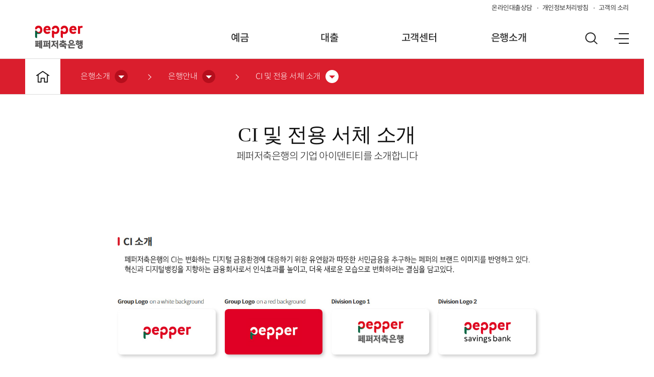

--- FILE ---
content_type: text/html;charset=UTF-8
request_url: https://www.pepperbank.kr/aboutus/overview/font.pepper
body_size: 40259
content:
<!DOCTYPE html>
<html lang="ko">
<head>
	<title>페퍼저축은행</title>
											<meta http-equiv="Content-Type" content="text/html; charset=utf-8" />
											<meta http-equiv="imagetoolbar" content="no" />
											<meta http-equiv="cache-control" content="no-cache" />
											<meta http-equiv="expires" content="0" />
											<meta http-equiv="pragma" content="no-cache" />
											<meta http-equiv="X-UA-Compatible" content="IE=edge,chrome=1">
											<meta http-equiv="ScreenOrientation" content="autoRotate:disabled">
											<meta name="format-detection" content="telephone=no" />
											<meta name="viewport" content="width=1300, user-scalable=yes, initial-scale=1, minimum-scale=1, maximum-scale=1">
											<meta name="author" content="페퍼저축은행" />
											<meta name="description" content="예적금, 대출도 쉽고 간편하게 차별화된 디지털뱅킹을 경험해 보세요. 디지털페퍼 페퍼저축은행 입니다." />
											<meta name="keywords" content="pepper, 페퍼, 저축은행, 페퍼저축은행,대출,신용대출,대환대출,예금,적금,파킹통장,페퍼저축,페퍼저축은행배구단,여자배구,aipeppers,페퍼스" />

											<meta name="naver-site-verification" content="324ffd3a096fc4b2f08bdeb3586f816052fa399c">
											<meta name="google-site-verification" content="roEtPj9a9U_dYNecDW5do0y8p7J4-1Vhw0jgEheeQ7k">


											<meta property="og:title" content="페퍼저축은행">
											<meta property="og:de_script_ion" content="예적금, 대출도 쉽고 빠르게 새로운 디지털 뱅킹을 경험해 보세요. 디지털페퍼! 페퍼저축은행 입니다">
											<meta property="og:site_name" content="pepperbank.kr">
											<meta property="og:type" content="website">
											<meta property="og:url" content="https://www.pepperbank.kr">
											<meta property="og:image" content="/resources/normal/images/com/open_graph_psb.png">


											<!-- <link rel="shortcut icon" href="/resources/normal/images/favicon_32.ico"> -->
											<!-- <link rel="icon" sizes="16x16" href="/resources/normal/images/favicon_16.ico" /> -->
											<!-- <link rel="icon" sizes="32x32" href="/resources/normal/images/favicon_32.ico" /> -->
											<!-- <link rel="icon" sizes="64x64" href="/resources/normal/images/favicon_64.ico" /> -->


											<link rel="stylesheet" href="/resources/normal/css/com/slick.css">
											<link rel="stylesheet" href="/resources/normal/css/com/swiper.min.css">
											<link rel="stylesheet" href="/resources/normal/css/com/jquery.mCustomScrollbar.css">
											<link rel="stylesheet" href="/resources/normal/css/com/reset.css?v=1768695186246">
											<link rel="stylesheet" href="/resources/normal/css/fonts/font.css">
											<link rel="stylesheet" href="/resources/normal/css/com/style.css?v=1768695186246">
											<link rel="stylesheet" href="/resources/normal/css/com/common.css?v=1768695186246">

											<style type="text/css">
												.modal_window,
												.modal_backdrop {
													display: none;
													z-index: 1010;
												}

												.nodata {
													text-align: center !important;
												}

												.hidden {
													display: none !important;
												}
											</style>

											<script type="text/javascript" src="/resources/common/js/jquery-1.12.4.min.js"></script>
											<script type="text/javascript" src="/resources/common/js/jquery-ui.js"></script>
											<script type="text/javascript" src="/resources/common/js/jquery.ui.datepicker-ko.js"></script>
											<script type="text/javascript" src="/resources/common/js/jquery-migrate-1.2.1.min.js"></script>
											<script type="text/javascript" src="/resources/common/js/jquery-ajax-options.js?v=1768695186246"></script>
											<script type="text/javascript" src="/resources/common/js/jquery-submit.js?v=1768695186246"></script>
											<script type="text/javascript" src="/resources/common/js/jquery.form.js"></script>
											<script type="text/javascript" src="/resources/common/js/json2.js"></script>
											<script type="text/javascript" src="/resources/common/js/common-user.js?v=1768695186246"></script>

											<script type="text/javascript" src="/resources/normal/js/jquery/jquery.mCustomScrollbar.concat.min.js"></script>
											<script type="text/javascript" src="/resources/normal/js/jquery/slick.js"></script>
											<script type="text/javascript" src="/resources/normal/js/jquery/swiper.min.js"></script>
											<script type="text/javascript" src="/resources/normal/js/com/common.js?v=1768695186246" defer></script>

											<script type="text/javascript">
												loginObj.contextPath = '';
												
														loginObj.init('N', 'N', 'N', 'N');
													

												//document.oncontextmenu = new Function('return false');

												function fn_moveScrollTop(iOffSet) {
													$('html, body').animate({ scrollTop: iOffSet }, 300);
												}
											</script>

											<link type="text/css" rel="stylesheet" href="/resources/normal/css/pages/sub.css?v=1768695186246">
													<script type="text/javascript" src="/resources/normal/js/pages/sub.js" defer></script>
												<script type="text/javascript" src="/resources/common/js/common-util.js?v=1768695186246"></script>
											<script type="text/javascript" src="/resources/common/js/jquery-submit.js?v=1768695186246"></script>
											<script src="https://cdnjs.cloudflare.com/ajax/libs/clipboard.js/1.5.16/clipboard.min.js"></script>

											<script>
												// 241030 수정
												$(function () {
													$('.btn_list li, .tab_type01 li').each(function () {
														const aTag = $(this).children('a');
														const aTagText = aTag.text().trim();
														if ($(this).hasClass('active')) {
															aTag.attr('title', aTagText + ' 선택됨');
														} else {
															aTag.attr('title', aTagText);
														}
													});

													$(document).on('click', '.tab_type01 li', function () {
														const aTag = $(this).children('a');
														aTag.attr('title', aTag.attr('title') + ' 선택됨');
														$(this).siblings().each(function () {
															const siblingATag = $(this).children('a');
															const siblingATagText = siblingATag.text().trim();
															siblingATag.attr('title', siblingATagText);
														});
													});
												});
												// $(function () {
												// 	$('.btn_list li, .tab_type01 li').each(function () {
												// 		aTagText = $(this).children('a').text().trim();
												// 		if ($(this).hasClass('active')) {
												// 			$(this).attr('title', aTagText + ' 선택됨')
												// 		} else {
												// 			$(this).attr('title', aTagText);
												// 		}
												// 	})

												// 	$(document).on('click', '.tab_type01 li', function () {
												// 		$(this).attr('title', $(this).attr('title') + ' 선택됨')
												// 		$(this).siblings().each(function () {
												// 			aTagText = $(this).children('a').text().trim();
												// 			$(this).attr('title', aTagText);
												// 		})
												// 	})
												// })
											</script></head>

<body>
	<div id="skipNav">
	<a href="#container">본문 바로가기</a>
	<a href="#header">글로벌 네비게이션 바로가기</a>
</div>

<script>
function closeTopBanner(_sn, _day){
	$('.tap_banner').css('display', 'none');
	$('#heaeder').addClass('no_top');
	
	if(_day){
		cookieUtil.setCookie('banner_' + _sn, 'Y', _day);
	}
}

function onTopBanner(_sn){
	$('.tap_banner').css('display', 'block');
	$('#heaeder').addClass('top_b');
}

function popClose(_sn, _day){
	$('.popup_' + _sn).css('display', 'none');
	
	if(_day){
		cookieUtil.setCookie('popup_' + _sn, 'Y', _day);
	}
}

function popOn(_sn, _day){
	$('.popup_' + _sn).css('display', 'block');
}
</script><div id="wrap">
		<!-- 2024.07.15 -->

<header id="header">
	<div class="inner header_top_line">
		<ul class="f_r">
			<li><a target="_blank" title="새 창 열기" href="https://digital.pepperbank.kr/web/mn/mn/WMNMN00000.view">온라인대출상담</a></li>
			<!-- <li><a target="_blank" title="새 창 열기" href="https://mauapp.pepperbank.kr/scraping/frameWebScrapingMain.do">온라인서류제출</a></li> -->
			<li><a target="_blank" title="새 창 열기" href="/policies/privacy-protection-policy.pepper">개인정보처리방침</a></li>
			<!-- <li><a target="_blank" title="새 창 열기" href="https://loan.pepperbank.kr/loan/apply_xecure.do?type=acct_result&page=1">대출내역증명서</a></li> -->
			<!-- <li><a target="_blank" title="새 창 열기" href="https://loan.pepperbank.kr/index.do?utm_source=pepperbank&utm_medium=main&utm_campaign=PC&utm_content=sign">전자서명</a></li> -->
			<li><a target="_blank" title="새 창 열기" href="/finconsumer/complaint/qna.pepper">고객의 소리</a></li>
		</ul>
	</div>
	
	<!-- end : header_top_line-->
	<div class="inner header_bottom clear">
		<h1 class="f_l"><a href="/index.pepper" class="logo">페퍼저축은행 로고</a></h1>
		<div class="f_r">
			<div class="gnb_wrap">
				<ul class="gnb">
					<li id="gnb-1">
									<a href="/product/deposite/list.pepper">예금</a>
									<div class="deps_wrap">
										<ul class="deps_1">
											<li id="gnb-1-8"><a href="/product/deposite/list.pepper?searchGubunType=입출금예금" target="_self">입출금예금</a></li>
												<li id="gnb-1-9"><a href="/product/deposite/list.pepper?searchGubunType=목돈모으기" target="_self">목돈모으기적금</a></li>
												<li id="gnb-1-10"><a href="/product/deposite/list.pepper?searchGubunType=목돈굴리기" target="_self">목돈굴리기예금</a></li>
												</ul>
									</div>
								</li>
							<li id="gnb-2">
									<a href="/product/loan/list.pepper">대출</a>
									<div class="deps_wrap">
										<ul class="deps_1">
											<li id="gnb-2-15"><a href="/product/loan/list.pepper?searchGubunType=신용대출" target="_self">신용대출</a></li>
												<li id="gnb-2-16"><a href="/product/loan/list.pepper?searchGubunType=담보대출" target="_self">담보대출</a></li>
												<li id="gnb-2-17"><a href="/product/loan/list.pepper?searchGubunType=자동차대출" target="_self">자동차대출</a></li>
												<li id="gnb-2-18"><a href="/product/loan/list.pepper?searchGubunType=기업대출" target="_self">기업대출</a></li>
												<li id="gnb-2-19"><a href="/product/loan/consultant/list.pepper" target="_self">대출상담사 조회</a></li>
												<li id="gnb-2-21"><a href="/product/loan/commission-rat.pepper" target="_self">대출모집수수료율 공시</a></li>
												</ul>
									</div>
								</li>
							<li id="gnb-3">
									<a href="/notice/list.pepper">고객센터</a>
									<div class="deps_wrap">
										<ul class="deps_1">
											<li id="gnb-3-22"><a href="/notice/list.pepper" target="_self">공지사항</a></li>
												<li id="gnb-3-23"><a href="/howto/list.pepper" target="_self">이용안내게시판</a></li>
												<li id="gnb-3-24"><a href="/faq/list.pepper" target="_self">FAQ</a></li>
												<li id="gnb-3-100"><a href="/form/list.pepper" target="_self">서식자료실</a></li>
												<li id="gnb-3-25"><a href="/protection/document.pepper" target="_self">서식다운로드</a></li>
												<li id="gnb-3-98"><a href="/product/loan/telemarketer/list.pepper" target="_self">전화권유판매직원 조회</a></li>
												</ul>
									</div>
								</li>
							<li id="gnb-4">
									<a href="/aboutus/overview/greeting.pepper">은행소개</a>
									<div class="deps_wrap">
										<ul class="deps_1">
											<li id="gnb-4-32"><a href="/aboutus/overview/greeting.pepper" target="_self">은행안내</a></li>
												<li id="gnb-4-38"><a href="/aboutus/notify/summary.pepper" target="_self">경영공시</a></li>
												<li id="gnb-4-43"><a href="/esg/list.pepper" target="_self">ESG 경영</a></li>
												<li id="gnb-4-44"><a href="/news/list.pepper" target="_self">페퍼소식</a></li>
												<li id="gnb-4-45"><a href="/aboutus/recruitment/staff/list.pepper" target="_self">인재채용</a></li>
												<li id="gnb-4-49"><a href="/aboutus/branch.pepper" target="_self">영업점안내</a></li>
												</ul>
									</div>
								</li>
							</ul>
				<div class="gnb_bg">
					<div class="inner">
						<div class="gnb_banner">
							<h2>고객센터</h2>
							<p class="t_poppins">1599-0722</p>
							<div class="header_info">
								<p>운영시간</p>									
								<ul class="">
									<li>평일 09시 ~ 16시</li>
									<li>주말 및 공휴일 휴무</li>
								</ul>
							</div>
						</div>
					</div>
				</div>
			</div>
			<!--end: gnb_wrap-->
			<a href="javascript:;" class="btn_search"><span class="ally-hidden">검색 페이지 이동</span></a>
			<a href="javascript:;" class="all_menu"><span class="ally-hidden">전체메뉴 열기</span></a>				
		</div>
	</div>
	<!--END : header_bottom -->
	
	<div class="header_search">
		<form name="topSearchForm" method="get" action="/search.pepper" onsubmit="var rtn = topSearchFormSubmitObj.submit(this); if(!rtn){ submitUtil.enable(); } return rtn;">
			<div class="inner">
				<div class="search_select type02 shadow">
					<div class="search_box">
						<input type="text" id="searchTopKey" name="searchKey" title="통합검색" placeholder="검색어를 입력하세요.">
						<a href="javascript:;" class="btn_search f_r submit">검색</a>
					</div>
				</div>
				<a href="javascript:;" class="btn_hdsearch_close "><span class="ally-hidden">검색창 닫기</span></a>
			</div>
		</form>
	</div>
	<div class="header_dim"></div>	
</header>
<div class="popup_dim"></div>

<!-- start : menu_wrap -->
<div class="menu_wrap">
	<div class="top gradient">
		<div class="inner">
			<a class="logo" href="javascript:void(0);"><span class="ally-hidden">메인 페이지 이동</span></a>
			<a class="close" href="javascript:void(0);"><span class="ally-hidden">전체메뉴 닫기</span></a>
		</div>
	</div>
	<div class="con">
		<ul class="gnb inner">
		
			<li>
							<a href="/product/deposite/list.pepper">예금</a>
							<div class="deps_wrap">
								<ul class="deps_1">
									<li class="menu_gnb_1-8">
												<a href="/product/deposite/list.pepper?searchGubunType=입출금예금" target="_self">입출금예금</a>
												<ul class="deps_2">
													</ul>
											</li>
										<li class="menu_gnb_1-9">
												<a href="/product/deposite/list.pepper?searchGubunType=목돈모으기" target="_self">목돈모으기적금</a>
												<ul class="deps_2">
													</ul>
											</li>
										<li class="menu_gnb_1-10">
												<a href="/product/deposite/list.pepper?searchGubunType=목돈굴리기" target="_self">목돈굴리기예금</a>
												<ul class="deps_2">
													</ul>
											</li>
										<li class="menu_gnb_1-11">
												<a href="/product/deposite/guide.pepper" target="_self">예금가이드</a>
												<ul class="deps_2">
													</ul>
											</li>
										<li class="menu_gnb_1-12">
												<a href="/product/deposite/calculator/deposite.pepper" target="_self">예금계산기</a>
												<ul class="deps_2">
													<li><a href="/product/deposite/calculator/deposite.pepper" target="_self">예금계산기</a></li>
														<li><a href="/product/deposite/calculator/saving.pepper" target="_self">적금계산기</a></li>
														</ul>
											</li>
										</ul>
							</div>
						</li>
					<li>
							<a href="/product/loan/list.pepper">대출</a>
							<div class="deps_wrap">
								<ul class="deps_1">
									<li class="menu_gnb_2-15">
												<a href="/product/loan/list.pepper?searchGubunType=신용대출" target="_self">신용대출</a>
												<ul class="deps_2">
													</ul>
											</li>
										<li class="menu_gnb_2-16">
												<a href="/product/loan/list.pepper?searchGubunType=담보대출" target="_self">담보대출</a>
												<ul class="deps_2">
													</ul>
											</li>
										<li class="menu_gnb_2-17">
												<a href="/product/loan/list.pepper?searchGubunType=자동차대출" target="_self">자동차대출</a>
												<ul class="deps_2">
													</ul>
											</li>
										<li class="menu_gnb_2-18">
												<a href="/product/loan/list.pepper?searchGubunType=기업대출" target="_self">기업대출</a>
												<ul class="deps_2">
													</ul>
											</li>
										<li class="menu_gnb_2-19">
												<a href="/product/loan/consultant/list.pepper" target="_self">대출상담사 조회</a>
												<ul class="deps_2">
													</ul>
											</li>
										<li class="menu_gnb_2-20">
												<a href="/product/loan/calculator.pepper" target="_self">대출계산기</a>
												<ul class="deps_2">
													</ul>
											</li>
										<li class="menu_gnb_2-21">
												<a href="/product/loan/commission-rat.pepper" target="_self">대출모집수수료율 공시</a>
												<ul class="deps_2">
													</ul>
											</li>
										</ul>
							</div>
						</li>
					<li>
							<a href="/notice/list.pepper">고객센터</a>
							<div class="deps_wrap">
								<ul class="deps_1">
									<li class="menu_gnb_3-22">
												<a href="/notice/list.pepper" target="_self">공지사항</a>
												<ul class="deps_2">
													</ul>
											</li>
										<li class="menu_gnb_3-23">
												<a href="/howto/list.pepper" target="_self">이용안내게시판</a>
												<ul class="deps_2">
													</ul>
											</li>
										<li class="menu_gnb_3-24">
												<a href="/faq/list.pepper" target="_self">FAQ</a>
												<ul class="deps_2">
													</ul>
											</li>
										<li class="menu_gnb_3-100">
												<a href="/form/list.pepper" target="_self">서식자료실</a>
												<ul class="deps_2">
													</ul>
											</li>
										<li class="menu_gnb_3-25">
												<a href="/protection/document.pepper" target="_self">서식다운로드</a>
												<ul class="deps_2">
													</ul>
											</li>
										<li class="menu_gnb_3-26">
												<a href="/customer/announcement/list.pepper" target="_self">공고게시판</a>
												<ul class="deps_2">
													</ul>
											</li>
										<li class="menu_gnb_3-27">
												<a href="/customer/event/ing/list.pepper" target="_self">이벤트</a>
												<ul class="deps_2">
													<li><a href="/customer/event/ing/list.pepper" target="_self">진행중</a></li>
														<li><a href="/customer/event/end/list.pepper" target="_self">종료</a></li>
														<li><a href="/event-winner/list.pepper" target="_self">당첨자발표</a></li>
														</ul>
											</li>
										<li class="menu_gnb_3-31">
												<a href="https://pdsch.fsb.or.kr/CusSuifAppl0200.act" target="_blank">본인정보이용제공현황</a>
												<ul class="deps_2">
													</ul>
											</li>
										<li class="menu_gnb_3-98">
												<a href="/product/loan/telemarketer/list.pepper" target="_self">전화권유판매직원 조회</a>
												<ul class="deps_2">
													</ul>
											</li>
										</ul>
							</div>
						</li>
					<li>
							<a href="/aboutus/overview/greeting.pepper">은행소개</a>
							<div class="deps_wrap">
								<ul class="deps_1">
									<li class="menu_gnb_4-32">
												<a href="/aboutus/overview/greeting.pepper" target="_self">은행안내</a>
												<ul class="deps_2">
													<li><a href="/aboutus/overview/greeting.pepper" target="_self">CEO인사말</a></li>
														<li><a href="/aboutus/overview/philosophy.pepper" target="_self">경영이념</a></li>
														<li><a href="/aboutus/overview/history.pepper" target="_self">연혁</a></li>
														<li><a href="/aboutus/overview/awards.pepper" target="_self">수상내역</a></li>
														<li><a href="/aboutus/overview/ci.pepper" target="_self">페퍼그룹 소개</a></li>
														<li><a href="/video/list.pepper" target="_self">홍보영상</a></li>
														<li><a href="/aboutus/overview/font.pepper" target="_self">CI 및 전용 서체 소개</a></li>
														</ul>
											</li>
										<li class="menu_gnb_4-38">
												<a href="/aboutus/notify/summary.pepper" target="_self">경영공시</a>
												<ul class="deps_2">
													<li><a href="/aboutus/notify/summary.pepper" target="_self">요약공시</a></li>
														<li><a href="/manage-account-year/list.pepper" target="_self">결산공시</a></li>
														<li><a href="/manage-account-quarter/list.pepper" target="_self">분기별 결산공시</a></li>
														<li><a href="/manage-nonscheduled/list.pepper" target="_self">수시공시</a></li>
														</ul>
											</li>
										<li class="menu_gnb_4-43">
												<a href="/esg/list.pepper" target="_self">ESG 경영</a>
												<ul class="deps_2">
													</ul>
											</li>
										<li class="menu_gnb_4-44">
												<a href="/news/list.pepper" target="_self">페퍼소식</a>
												<ul class="deps_2">
													</ul>
											</li>
										<li class="menu_gnb_4-45">
												<a href="/aboutus/recruitment/staff/list.pepper" target="_self">인재채용</a>
												<ul class="deps_2">
													<li><a href="/aboutus/recruitment/staff/list.pepper" target="_self">인재채용</a></li>
														<li><a href="/aboutus/recruitment/corporate/list.pepper" target="_self">대출모집법인</a></li>
														</ul>
											</li>
										<li class="menu_gnb_4-49">
												<a href="/aboutus/branch.pepper" target="_self">영업점안내</a>
												<ul class="deps_2">
													</ul>
											</li>
										</ul>
							</div>
						</li>
					<li>
							<a href="/policies/privacy-protection-policy.pepper">개인정보처리방침</a>
							<div class="deps_wrap">
								<ul class="deps_1">
									<li class="menu_gnb_5-50">
												<a href="/policies/privacy-protection-policy.pepper" target="_self">개인정보처리방침</a>
												<ul class="deps_2">
													</ul>
											</li>
										<li class="menu_gnb_5-51">
												<a href="/policies/trust.pepper" target="_self">위탁업체 및 제휴업체</a>
												<ul class="deps_2">
													</ul>
											</li>
										<li class="menu_gnb_5-52">
												<a href="/policies/credit-info.pepper" target="_self">신용정보 활용체제</a>
												<ul class="deps_2">
													</ul>
											</li>
										<li class="menu_gnb_5-53">
												<a href="/policies/customer-rights.pepper" target="_self">고객 권리 안내문</a>
												<ul class="deps_2">
													</ul>
											</li>
										<li class="menu_gnb_5-54">
												<a href="/policies/manage-visual-info.pepper" target="_self">고정형 영상정보처리기기운영 관리방침</a>
												<ul class="deps_2">
													</ul>
											</li>
										<li class="menu_gnb_5-55">
												<a href="/policies/insured-finance-regist.pepper" target="_self">보호금융상품등록부</a>
												<ul class="deps_2">
													</ul>
											</li>
										</ul>
							</div>
						</li>
					<li>
							<a href="/protection/depositor-protection-act.pepper">상품공시실</a>
							<div class="deps_wrap">
								<ul class="deps_1">
									<li class="menu_gnb_6-56">
												<a href="/protection/depositor-protection-act.pepper" target="_self">예금자보호법</a>
												<ul class="deps_2">
													</ul>
											</li>
										<li class="menu_gnb_6-57">
												<a href="/protection/howto-manual.pepper" target="_self">상품공시이용매뉴얼</a>
												<ul class="deps_2">
													</ul>
											</li>
										<li class="menu_gnb_6-58">
												<a href="/protection/deposite.pepper" target="_self">예금상품</a>
												<ul class="deps_2">
													</ul>
											</li>
										<li class="menu_gnb_6-59">
												<a href="/protection/loan.pepper" target="_self">대출상품</a>
												<ul class="deps_2">
													</ul>
											</li>
										<li class="menu_gnb_6-60">
												<a href="/protection/commission.pepper" target="_self">수수료</a>
												<ul class="deps_2">
													</ul>
											</li>
										<li class="menu_gnb_6-61">
												<a href="/product-interest-rate/list.pepper" target="_self">금리공시</a>
												<ul class="deps_2">
													</ul>
											</li>
										<li class="menu_gnb_6-62">
												<a href="/protection/document.pepper" target="_self">서식다운로드</a>
												<ul class="deps_2">
													</ul>
											</li>
										<li class="menu_gnb_6-104">
												<a href="/large-letters/list.pepper" target="_self">큰글씨약관</a>
												<ul class="deps_2">
													</ul>
											</li>
										</ul>
							</div>
						</li>
					<li>
							<a href="/finconsumer/protection-system/charter.pepper">금융소비자포털</a>
							<div class="deps_wrap">
								<ul class="deps_1">
									<li class="menu_gnb_7-63">
												<a href="/finconsumer/protection-system/charter.pepper" target="_self">금융소비자보호 체계</a>
												<ul class="deps_2">
													<li><a href="/finconsumer/protection-system/charter.pepper" target="_self">금융소비자보호 헌장</a></li>
														<li><a href="/finconsumer/protection-system/organization.pepper" target="_self">금융소비자보호 조직도</a></li>
														<li><a href="/finconsumer/protection-system/regulation.pepper" target="_self">금융소비자보호 규정</a></li>
														<li><a href="/finconsumer/protection-system/internal-regulation.pepper" target="_self">금융소비자보호 내부통제 규정</a></li>
														<li><a href="/finconsumer/protection-system/development-regulation.pepper" target="_self">상품개발 상품판매 내부준칙</a></li>
														</ul>
											</li>
										<li class="menu_gnb_7-70">
												<a href="/consumer-care-info/list.pepper" target="_self">금융소비자보호 정보</a>
												<ul class="deps_2">
													<li><a href="/consumer-care-info/list.pepper" target="_self">금융소비자생활정보</a></li>
														<li><a href="/consumer-case-excellent/list.pepper" target="_self">금융소비자보호 우수사례</a></li>
														<li><a href="/consumer-finance-fraud/list.pepper" target="_self">금융사기주의안내</a></li>
														</ul>
											</li>
										<li class="menu_gnb_7-74">
												<a href="/finconsumer/complaint/process.pepper" target="_self">민원창구</a>
												<ul class="deps_2">
													<li><a href="/finconsumer/complaint/process.pepper" target="_self">민원처리절차</a></li>
														<li><a href="/consumer-complaint-faq/list.pepper" target="_self">유형별 민원사례</a></li>
														<li><a href="/finconsumer/complaint/qna.pepper" target="_self">고객의 소리</a></li>
														</ul>
											</li>
										<li class="menu_gnb_7-78">
												<a href="/consumer-complaint/list.pepper" target="_self">금융소비자보호 공시</a>
												<ul class="deps_2">
													<li><a href="/consumer-complaint/list.pepper" target="_self">민원 건수 공시</a></li>
														<li><a href="/consumer-evaluate/list.pepper" target="_self">금융소비자보호실태평가 결과 공시</a></li>
														<li><a href="/consumer-stop-payment/list.pepper" target="_self">전기통신금융사기공시</a></li>
														</ul>
											</li>
										<li class="menu_gnb_7-84">
												<a href="/finconsumer/financial-supervisory-service.pepper" target="_self">금융감독원 금융정보광장</a>
												<ul class="deps_2">
													</ul>
											</li>
										<li class="menu_gnb_7-85">
												<a href="/finconsumer/rights/interest-rate-reduction.pepper" target="_self">금융소비자권리</a>
												<ul class="deps_2">
													<li><a href="/finconsumer/rights/interest-rate-reduction.pepper" target="_self">금리인하요구권</a></li>
														<li><a href="/finconsumer/rights/coolingoff.pepper" target="_self">대출청약철회권</a></li>
														<li><a href="/finconsumer/rights/terminate-contract.pepper" target="_self">위법계약해지권</a></li>
														<li><a href="/finconsumer/rights/browse-request.pepper" target="_self">자료열람요구권</a></li>
														<li><a href="/finconsumer/rights/principals-of-credit-information.pepper" target="_self">신용정보주체의 권리 및 행사방법</a></li>
														<li><a href="/finconsumer/rights/stop-contacting.pepper" target="_self">연락금지 요구권</a></li>
														</ul>
											</li>
										<li class="menu_gnb_7-120">
												<a href="/finconsumer/protection-system/debt1.pepper" target="_self">금융소비자보호 제도</a>
												<ul class="deps_2">
													<li><a href="/finconsumer/protection-system/debt1.pepper" target="_self">채무조정제도안내</a></li>
														<li><a href="/finconsumer/protection-system/debt3.pepper" target="_self">채권추심안내</a></li>
														<li><a href="/debt_1/list.pepper" target="_self">개인금융소비자 통지 안내</a></li>
														</ul>
											</li>
										</ul>
							</div>
						</li>
					</ul>
	</div>
</div>	
<!-- end : menu_wrap -->
<div id="container" class="">
	<div class="lnb_map about">
	<ul class="con clear inner">
		<li><a href="/index.pepper" class="home">메인바로가기</a></li>
		
		<li class="dep1">
			<a href="javascript:;" class="dep_btn"><span>은행소개</span><em class="btn_select_round red"></em></a>
			<ul class="deps_1">
					<li><a href="/product/deposite/list.pepper" target="_self">예금</a></li>
						<li><a href="/product/loan/list.pepper" target="_self">대출</a></li>
						<li><a href="/notice/list.pepper" target="_self">고객센터</a></li>
						<li><a href="/aboutus/overview/greeting.pepper" target="_self">은행소개</a></li>
						</ul>
			</li>
		
		<li class="dep2">
				<a href="javascript:;" class="dep_btn"><span>은행안내</span><em class="btn_select_round red"></em></a>
				<ul class="deps_1">
					<li><a href="/aboutus/overview/greeting.pepper" target="_self">은행안내</a></li>
						<li><a href="/aboutus/notify/summary.pepper" target="_self">경영공시</a></li>
						<li><a href="/esg/list.pepper" target="_self">ESG 경영</a></li>
						<li><a href="/news/list.pepper" target="_self">페퍼소식</a></li>
						<li><a href="/aboutus/recruitment/staff/list.pepper" target="_self">인재채용</a></li>
						<li><a href="/aboutus/branch.pepper" target="_self">영업점안내</a></li>
						</ul>
			</li>
			
			<li class="dep3">
					<a href="javascript:;" class="dep_btn"><span>CI 및 전용 서체 소개</span><em class="btn_select_round red"></em></a>
					<ul class="deps_1">
						<li><a href="/aboutus/overview/greeting.pepper" target="_self">CEO인사말</a></li>
							<li><a href="/aboutus/overview/philosophy.pepper" target="_self">경영이념</a></li>
							<li><a href="/aboutus/overview/history.pepper" target="_self">연혁</a></li>
							<li><a href="/aboutus/overview/awards.pepper" target="_self">수상내역</a></li>
							<li><a href="/aboutus/overview/ci.pepper" target="_self">페퍼그룹 소개</a></li>
							<li><a href="/video/list.pepper" target="_self">홍보영상</a></li>
							<li><a href="/aboutus/overview/font.pepper" target="_self">CI 및 전용 서체 소개</a></li>
							</ul>
				</li>
			</ul>
</div>

<script>
$(function(){
	$(document).ready(function(){
		
				document.title = 'CI 및 전용 서체 소개 | 페퍼저축은행' 
			
	})
});
</script><div class="sub_topbanner">
		<div class="inner">
			<h2 class="tit">CI 및 전용 서체 소개
</h2>
			<p class="txt">페퍼저축은행의 기업 아이덴티티를 소개합니다
</p>
		</div>
	</div>
	<div class="inner">
		</div>
	
	<div class="btn_wrap mt50"> <img src="/resources/upload/SM/CI-%EB%B0%8F-%ED%8F%B0%ED%8A%B8-%EC%86%8C%EA%B0%9C-1_1_1665724464954_1.jpg" width="100%" height="auto" style="width:" 100%;="" height:="" auto;="" alt="CI 소개: 페퍼저축은행의 CI는 변화하는 디지털 금융환경에 대응하기 위한 유연함과 따뜻한 서민금융을 추구하는 페퍼의 브랜드 이미지를 반영하고 있다. 혁신과 디지털뱅킹을 지향하는 금융회사로서 인식효과를 높이고, 더욱 새로운 모습으로 변화하려는 결심을 담고있다. 1. Group Logo on a white background 2. Group Logo on a red background 3. Division Logo 1 4. Division
Logo 2
-CI는 각종 시각매체에 적용하여 페퍼저축은행의 이미지를 전달하는 기능을 하므로 로고 사용시 아래에 표기된 기준을 준수하며 임의로 변경하여 사용할 수 없습니다.
-페퍼저축은행의 CI는 불법적인 도용 및 사용을 금지하며 불법사용시 관련 법에 의해 처벌을 받을 수 있습니다.
전용 서체 소개: 페퍼저축은행의 '페퍼스'체를 소개합니다. 페퍼스체는 글로벌 금융기업인 페퍼그룹의 CI에서 출발한 전용 서체입니다. CI의 다양한 특징들을 반영하여 통일된 브랜드 이미지를 구축하기 위해 개발되었습니다. 여러 환경에서의 활용성을 높인 서체로, 서체는 Bold 1종입니다."> </div>
<div class="btn_wrap x_2 mt10"> <a class="btn gradient" href="/resources/normal/files/PEPPERS_Bold.ttf" download=""> <span> 페퍼스체 다운로드 <br> &#40;TTF, 윈도우용&#41; </span> </a> <a class="btn gradient" href="/resources/normal/files/PEPPERS_OTF_Bold.otf" download=""> <span> 페퍼스체 다운로드 <br> &#40;OTF, 맥용&#41; </span> </a>
</div>
<div class="btn_wrap mt50" style="text-align: center;"> ※&nbsp; <a href="https://www.pepperbank.kr/howto/view.pepper?blcSn=1915&amp;mgrpCd=&amp;rowNum=1&amp;page=1" target="none"> 페퍼저축은행 전용서체 설치방법 안내 페이지 이동 </a>
</div>
<div class="btn_wrap mt50"> <img src="/resources/upload/SM/CI-%EB%B0%8F-%ED%8F%B0%ED%8A%B8-%EC%86%8C%EA%B0%9C2_1665637286855_1.jpg" width="100%" height="auto" style="width: 100% ; height: auto;" alt="-페퍼스체는 개인 및 기업 사용자를 포함한 모든 사용자에게 무료 제공되며, 자유롭게 사용하실 수 있습니다. &#40;단, CI 및 BI 제작에 사용 불가&#41;
-저작권자의 사전 서면승인 없이는 페퍼스체의 소프트웨어에 대해서 일부 혹은 전부를 임의로 변형할 수 없습니다.
-어떠한 이유로도 지식재산권자 이외의 사용자가 수정 및 유료로 판매하는 행위를 금지하며, 배포되는 형태 그대로 사용해야 합니다.
-음란물, 반사회적 제작물 등 부정적 이미지의 제작물에 사용할 수 없습니다.
-페퍼스체의 저작권 및 지식재산권은 페퍼저축은행에 있습니다."> </div>
</div><!-- 서브 -->
		<a class="btn_top_move hide" href="javascript:scrollTop();">TOP</a>
	<footer id="footer">
	<div class="footer_line">
		<div class="footer_link inner">
			<a href="/policies/privacy-protection-policy.pepper">개인정보처리방침</a>
			<a href="/policies/insured-finance-regist.pepper">보호금융상품등록부</a>
			<a href="https://www.fss.or.kr/fss/s1332/s1332Index/sub.do?menuNo=200037" target="_blank" title="새창열림">서민금융 1332</a>
			<a href="https://www.fss.or.kr/fss/main/contents.do?menuNo=200334" target="_blank" title="새창열림">저축은행위법행위신고</a>
			<a href="/consultant/login.pepper">상담사로그인</a>
		</div>
	</div>
	<div class="footer_info">
		<div class="inner">
			<div class="f_l">
				<h6>(주)페퍼저축은행</h6>
				<address>주소 : 경기도 성남시 분당구 황새울로 340(서현동 262-1) 페퍼존빌딩 |    대표번호 : 1599-0722</address>
				<address>금융사기 신고 야간콜센터 : 02-397-8600, 8800</address>
				<p class="copy">Copyright © PEPPER SAVINGS BANK. ALL rights reserved.</p>
			</div>
			<div class="wa_mark">
				<a href="https://www.webwatch.or.kr/Situation/WA_Situation.html?MenuCD=110" target="_blank" title="웹와치 새 창 이동 / 인증 유효기간 2024.11.21 ~ 2025.11.20" style="display: block;">
					<img src="/resources/normal/images/com/WA_Mark.png" alt="과학기술정보통신부 WA(WEB접근성) 품질인증 마크, 웹와치(WebWatch) 2024.11.21 ~ 2025.11.20" />
				</a>
			</div>
			<div class="f_r">
				<div class="select_type_02">
					<a href="javascript:void(0);">Family Site</a>
					<ul name="" id="">
						<!-- <option value="http://Pepperbank.kr">페퍼저축은행 홈페이지</option> -->
						<li><a href="http://digital.pepperbank.kr" target="_blank" title="새 창 열기">디지털페퍼 홈페이지</a></li>
						<li><a href="http://aipeppers.kr" target="_blank" title="새 창 열기">AI PEPPERS 배구단</a></li>
					</ul>
					<em class="btn_select"></em>
				</div>
				<h6>고객센터</h6>
				<h5 class="ph t_poppins">1599-0722</h5>
				<p class="info">평일 09시 ~ 18시 | 주말 및 공휴일 휴무</p>
			</div>
		</div>
	</div>
</footer>
<div id="mask" class="modal_backdrop"></div>

<script>
function maxLengthCheck(object){ 
	if (object.value.length > object.maxLength){ 
		object.value = object.value.slice(0, object.maxLength); 
	} 
}

$(function () {
    $('input[type="file"]').on('change',function(){
    	if(window.FileReader){  
    		var filename = $(this)[0].files[0].name;
 	    }else{ 
 	    	var filename = $(this).val().split('/').pop().split('\\').pop(); 
 	    }
    	
		$(this).parents('.file').find('input[type="text"]').val(filename);
	});
    
    $('select[name=rowLimit]').on('change', function(event){
		$('form[name=searchForm]').submit();   
	});
    
    $(".print_btn").on("click", function(event){
    	event.preventDefault();  
    	self.print();
    	return false;
    });
    
    //공유 - URL복사
	$('.share_icon').on('click',function(){
		if($(this).hasClass('active')){
			$(this).removeClass('active');
		}else{
			$(this).addClass('active');
		}
	});
});

$(document).ready(function(){
	

});

var topSearchFormSubmitObj = {
    submit : function(form){
        if(!submitUtil.isNull(form.searchKey)){
            if(!submitUtil.isMinLength(form.searchKey)){
                return false;    
            }        
        }  
        
        return true;
    }
};
</script>
<!-- Global site tag (gtag.js) - Google Analytics -->
<script async src="https://www.googletagmanager.com/gtag/js?id=G-3FGKNJ521E"></script>
<script>
  window.dataLayer = window.dataLayer || [];
  function gtag(){dataLayer.push(arguments);}
  gtag('js', new Date());
  gtag('config', 'G-3FGKNJ521E');
</script>
</div>
</body>
</html>

--- FILE ---
content_type: text/css
request_url: https://www.pepperbank.kr/resources/normal/css/com/reset.css?v=1768695186246
body_size: 3935
content:
@charset "utf-8";

/* ==========================================================================
   HTML5 display definitions
   ========================================================================== */

article,
aside,
details,
figcaption,
figure,
footer,
header,
hgroup,
main,
nav,
section,
summary {
    display: block;
}

audio,
canvas,
video {
    display: inline-block;

}


audio:not([controls]) {
    display: none;
    height: 0;
}

[hidden] {
    display: none;
}

html {
    background: #fff; 
    color: #303030; 
    font-size: 100%; 
    -webkit-text-size-adjust: 100%; 
    -ms-text-size-adjust: 100%; 
}

html,
button,
input,
select,
textarea {
    font-family: sans-serif;
}


body {
    margin: 0;
}


a:focus {
    outline: thin dotted;
	outline: 0;
}


a:active,
a:hover {
    outline: 0;
}


h1 {
    font-size: 2em;
    margin: 0 0 36px 0;
}

h2 {
    font-size: 1.5em;
    margin: 0 0 50px 0;
}

h3 {
    font-size: 24px;
    margin: 0 0 12px 0;
    color:black;
    letter-spacing: -0.5px
}

h4 {
    font-size: 1em;
    margin: 0 0 1.33em 0;
}

h5 {
    font-size: 0.83em;
    margin: 0 0 1.67em 0;
}

h6 {
    font-size: 0.67em;
    margin: 0 0 2.33em 0;
}

abbr[title] {
    border-bottom: 1px dotted;
}

b,
strong {
    font-weight: bold;
}

blockquote {
    margin: 1em 40px;
}

dfn {
    font-style: italic;
}


hr {
    -moz-box-sizing: content-box;
    box-sizing: content-box;
    height: 0;
}


mark {
    background: #ff0;
    color: #000;
}


p,
pre {
    margin: 0 0 1em 0;
}


code,
kbd,
pre,
samp {
    font-family: monospace, serif;
    _font-family: 'courier new', monospace;
    font-size: 1em;
}

pre {
    white-space: pre;
    white-space: pre-wrap;
    word-wrap: break-word;
}

q {
    quotes: none;
}


q:before,
q:after {
    content: '';
    content: none;
}


small {
    font-size: 80%;
}


sub,
sup {
    font-size: 75%;
    line-height: 0;
    position: relative;
    vertical-align: baseline;
}

sup {
    top: -0.5em;
}

sub {
    bottom: -0.25em;
}


dl,
menu,
ol,
ul {
    margin: 1em 0;
}

dd {
    margin: 0 0 0 40px;
}


menu,
ol,
ul {
    padding: 0 0 0 40px;
}


nav ul,
nav ol {
    list-style: none;
    list-style-image: none;
}


img {
    border: 0; 
    -ms-interpolation-mode: bicubic; 
}


svg:not(:root) {
    overflow: hidden;
}


figure {
    margin: 0;
}

 
form {
    margin: 0;
}

fieldset {
    border: 1px solid #c0c0c0;
    margin: 0 2px;
    padding: 0.35em 0.625em 0.75em;
}

legend {
    border: 0; 
    padding: 0;
    white-space: normal; 

}


button,
input,
select,
textarea {
    font-size: 100%; 
    margin: 0; 
    vertical-align: baseline; 
    -moz-box-sizing: content-box;
    box-sizing: content-box;
}

button,
input {
    line-height: normal;
}

button,
select {
    text-transform: none;
}

button,
html input[type="button"], 
input[type="reset"],
input[type="submit"] {
    -webkit-appearance: button; 
    cursor: pointer; 
   
}

button[disabled],
html input[disabled] {
    cursor: default;
}


input[type="checkbox"],
input[type="radio"] {
    box-sizing: content-box; 
    padding: 0; 

}


input[type="search"] {
    -webkit-appearance: textfield; 
    -moz-box-sizing: content-box;
    -webkit-box-sizing: content-box; 
    box-sizing: content-box;
}


input[type="search"]::-webkit-search-cancel-button,
input[type="search"]::-webkit-search-decoration {
    -webkit-appearance: none;
}


button::-moz-focus-inner,
input::-moz-focus-inner {
    border: 0;
    padding: 0;
}

textarea {
    overflow: auto; 
    vertical-align: top; 
}

table {

    border-collapse: collapse;
    border-spacing: 0;
}


--- FILE ---
content_type: text/css
request_url: https://www.pepperbank.kr/resources/normal/css/com/style.css?v=1768695186246
body_size: 43514
content:
/* 240425 2차 */
@charset "utf-8";
/* ==========================================================================
style.css
========================================================================== */
/* ==========================================================================
Base styles: opinionated defaults
========================================================================== */
html, button, input, select, textarea {color:#303030; font-size: 18px; font-family:"Spoqa","Noto Sans KR", Arial, Dotum; font-size: 14px;-webkit-appearance: none;-webkit-border-radius: 0;}
body,div,h1,h2,h3,h4,h5,h6,ul,ol,li,dl,dt,dd,p,form,fieldset,input,table,tr,th,td{margin:0;padding:0;font-weight:200;}
html,body {width:100%;margin:0;padding:0;font-family:"Spoqa","Noto Sans KR", Arial,Dotum; font-size: 18px;line-height:1.6;letter-spacing:-0.48px;}
/*::-moz-selection { background: #b3d4fc; text-shadow: none;overflow-y: scroll;}
::selection {background: #aaa; text-shadow: none;}*/
hr {display: block; height: 1px; border: 0; border-top: 1px solid #ccc; margin: 1em 0; padding: 0;}
img {vertical-align:middle;border:none;}
fieldset {border: 0; margin: 0; padding: 0;}
input[type='text'],input[type='password'],input[type='submit'],input[type='search'],input[type='number'],input[type='tel'],input[type='date'] {-webkit-appearance:none; border-radius:0;}
a {color:#494949;text-decoration:none;}
a:visited {/*color:#494949;*/text-decoration:none;}
a:hover {/*color:#494949;*/text-decoration: none;}
select {font-family:"Spoqa","Noto Sans KR", Arial,Dotum; font-size: 14px;vertical-align:middle;border-radius:0; /* 아이폰 사파리 보더 없애기 */ -webkit-appearance:none; /* 화살표 없애기 for chrome*/ -moz-appearance:none; /* 화살표 없애기 for firefox*/ appearance:none /* 화살표 없애기 공통*/}
select::-ms-expand{display:none;}
select option {line-height:20px;font-size:18px;}
dd{margin:0;}
label,input{vertical-align:middle;}
ul,ol,li{list-style:none;padding:0;}
.clear{clear:both;content:"";display:block;/*padding:0;margin:0;width:0;height:0;line-height:0;font-size:0;*/}
li, p { background-image:url('');text-indent: initial; }
caption,.hidden{text-indent:-9900px;top:0;width:0;height:0;overflow:hidden;font-size:0 !important; }
table {border-spacing: 0;table-layout:fixed;width:100%;}
*:first-child+html table {border-collapse:collapse;border-spacing:0;}
table td ,
table th {text-align:left;}
em {font-style:inherit;}
iframe {border:none !important;}
input {border:none;}
button {padding:0;margin:0;background:none;border:0;}
img {max-width:100%;}
input[type="number"]::-webkit-outer-spin-button,
input[type="number"]::-webkit-inner-spin-button {-webkit-appearance: none;margin: 0;}
input[type="number"] {-moz-appearance: textfield;}
input[type="number"],
input[type=text],input[type='password'] {background:#f9f9f9;height:50px;line-height:50px;padding:0 20px;box-sizing:border-box;}
input[type=text]::placeholder {color:#777777;}
textarea {background:#f9f9f9;height:164px;width:100%;max-width:100%;border:none;resize:none;padding:10px 20px;box-sizing:border-box;}
/* margin + padding */
.mt0 {margin-top:0px !important;}   .mb0 {margin-bottom:0 !important;}
.mt5 {margin-top:5px !important;}   .mb5 {margin-bottom:5px !important;}
.mt10 {margin-top:10px !important;}	.mb10 {margin-bottom:10px !important;}	.mtm10 {margin-top:-10px !important;}
.mt20 {margin-top:20px !important;}	.mb20 {margin-bottom:20px !important;}	.mtm20 {margin-top:-20px !important;}
.mt30 {margin-top:30px !important;}	.mb30 {margin-bottom:30px !important;}	.mtm30 {margin-top:-30px !important;}
.mt40 {margin-top:40px !important;}	.mb40 {margin-bottom:40px !important;}	.mtm40 {margin-top:-40px !important;}
.mt50 {margin-top:50px !important;}	.mb50 {margin-bottom:50px !important;}	.mtm50 {margin-top:-50px !important;}
.mt60 {margin-top:60px !important;}	.mb60 {margin-bottom:60px !important;}	.mtm60 {margin-top:-60px !important;}
.mt70 {margin-top:70px !important;}	.mb70 {margin-bottom:70px !important;}	.mtm70 {margin-top:-70px !important;}
.mt100 {margin-top:100px !important;}	.mb100 {margin-bottom:100px !important;}	.mtm100 {margin-top:-100px !important;}
.ml0 {margin-left:0 !important;}
.ml5 {margin-left:5px !important;}	    .mr5 {margin-right:5px !important;}
.ml10 {margin-left:10px !important;}	.mr10 {margin-right:10px !important;}
.ml20 {margin-left:20px !important;}	.mr20 {margin-right:20px !important;}
.ml30 {margin-left:30px !important;}	.mr30 {margin-right:30px !important;}
.ml40 {margin-left:40px !important;}	.mr40 {margin-right:40px !important;}
.ml50 {margin-left:50px !important;}	.mr50 {margin-right:50px !important;}

/* The Modal (background) */
.modal {
    display: none; /* Hidden by default */
    position: fixed; /* Stay in place */
    z-index: 1; /* Sit on top */
    left: 0;
    top: 0;
    width: 100%; /* Full width */
    height: 100%; /* Full height */
    overflow: auto; /* Enable scroll if needed */
    background-color: rgb(0,0,0); /* Fallback color */
    background-color: rgba(0,0,0,0.4); /* Black w/ opacity */
}

/* Modal Content */
.modal-content {
    background-color: #fefefe;
    margin: 15% auto; /* 15% from the top and centered */
    padding: 20px;
    border: 1px solid #888;
    width: 80%; /* Could be more or less, depending on screen size */
}

/* The Close Button */
.close {
    color: #aaa;
    float: right;
    font-size: 28px;
    font-weight: bold;
}

.close:hover,
.close:focus {
    color: black;
    text-decoration: none;
    cursor: pointer;
}



.pt0 {padding-top:0px !important;}      .pb0 {padding-bottom:0 !important;}
.pt5 {padding-top:5px !important;}      .pb5 {padding-bottom:5px !important;}
.pt10 {padding-top:10px !important;}	.pb10 {padding-bottom:10px !important;}	/*.ptm10 {padding-top:-10px !important;}*/
.pt20 {padding-top:20px !important;}	.pb20 {padding-bottom:20px !important;}	/*.ptm20 {padding-top:-20px !important;}*/
.pt30 {padding-top:30px !important;}	.pb30 {padding-bottom:30px !important;}	/*.ptm30 {padding-top:-30px !important;}*/
.pt40 {padding-top:40px !important;}	.pb40 {padding-bottom:40px !important;}	/*.ptm40 {padding-top:-40px !important;}*/
.pt50 {padding-top:50px !important;}	.pb50 {padding-bottom:50px !important;}	/*.ptm50 {padding-top:-50px !important;}*/
.pr0 {padding-right:0px !important;}
.pl5 {padding-left:5px !important;}	    .pr5 {padding-right:5px !important;}
.pl10 {padding-left:10px !important;}	.pr10 {padding-right:10px !important;}
.pl20 {padding-left:20px !important;}	.pr20 {padding-right:20px !important;}
.pl30 {padding-left:30px !important;}	.pr30 {padding-right:30px !important;}
.pl40 {padding-left:40px !important;}	.pr40 {padding-right:40px !important;}
.pl50 {padding-left:50px !important;}	.pr50 {padding-right:50px !important;}
.txtin20 {text-indent:-20px;}
.col_1 {width:100%;} .col_2 {width:50%;} .col_3 {width:33.33%;} .col_4 {width:25%;} .col_5 {width:20%;}
.wd160 {width:160px !important;} .wd270 {width:270px !important;} .wd280 {width:280px !important;}
.fz_16 {font-size:16px !important;} .fz_23 {font-size:23px !important;} .fz30 {font-size:30px !important;} .fz26 {font-size:26px !important;}
/* ==========================================================================
custom style
========================================================================== */
/* 모션관련 */
.mov_spd {
	-webkit-transition: all 0.3s ease-out;
	   -moz-transition: all 0.3s ease-out;
	     -o-transition: all 0.3s ease-out;
	        transition: all 0.3s ease-out;
}
.mov_spd01 {
	-webkit-transition: all 1.5s 0.5s !important;;
	   -moz-transition:all 1.5s 0.5s !important;
	     -o-transition:all 1.5s 0.5s !important;
		 transition:all 1.5s 0.5s !important;}
.mov_spd02 {-webkit-transition:all 1.5s 1s !important;
	   -moz-transition:all 1.5s 1s !important;
	     -o-transition:all 1.5s 1s !important;
		 transition:all 1.5s 1s !important;}
.mov_spd03 {-webkit-transition:all 1.5s 1.5s !important;
	   -moz-transition:all 1.5s 1.5s !important;
	     -o-transition:all 1.5s 1.5s !important;
		 transition:all 1.5s 1.5s !important;}
.mov_spd04 {-webkit-transition:all 1.5s 2s !important;
	   -moz-transition:all 1.5s 2s !important;
	     -o-transition:all 1.5s 2s !important;
		 transition:all 1.5s 2s !important;}
.move {position: relative; opacity: 0; transform: translate(0, 100px); transition:all 1.5s 0.5s;z-index:2;}
.active .move { opacity: 1 !important; transform: translate(0, 0) !important;}
.shadow {
	box-shadow: 3px 4px 10px #ddd; /* Opera 10.5+, future browsers and IE6+ using IE-CSS3 */
	-moz-box-shadow: rgb(0 0 0 / 14%) 5px 5px 4px !important; /* Firefox */
	-webkit-box-shadow: rgb(0 0 0 / 14%) 5px 5px 4px!important; /* Safari and Chrome */	
	 box-shadow: rgb(0 0 0 / 14%) 5px 5px 4px !important;
}
.gradient {
    background: transparent !ie;/* IE에서 Filter적용을 위해 배경을 지움 */
	background:#df0224 !important;
	background: linear-gradient(to left, #f54820,#df0123)!important;
	background: -webkit-linear-gradient(90deg, rgb(254, 72, 32) 20%, rgb(233, 34, 34) 50%, rgb(223, 2, 36) 100%)!important;
	background: -moz-linear-gradient(90deg, rgb(254, 72, 32) 20%, rgb(233, 34, 34) 50%, rgb(223, 2, 36) 100%) !important;
	background: -o-linear-gradient(90deg, rgb(254, 72, 32) 20%, rgb(233, 34, 34) 50%, rgb(223, 2, 36) 100%) !important;
	/* IE5.5-7 */
    filter: progid:DXImageTransform.Microsoft.gradient(startColorstr=#df0224, endColorstr=#f93435)!important;
    /* IE8,9 */
    -ms-filter:"progid:DXImageTransform.Microsoft.gradient(startColorstr=#df0224, endColorstr=#f93435)"!important;
	background: linear-gradient(90deg, rgb(254, 72, 32) 20%, rgb(230, 61, 50) 50%, rgb(223, 2, 36) 100%) !important;
}
.bg_gray {background:#f1f1f1;}
/*font*/
.t_spoqa {font-family: "Spoqa" !important;}
.t_noto {font-family:"Noto Sans KR" !important;}
.t_poppins {font-family: "Poppins" !important;}
.t_nanum_myeongjo {font-family: "NanumMyeongjo" !important;}

.color_bk {color:#101010 !important;}
.color_gray {color:#999999 !important;}
.color_red {color:#df0123 !important;}
.color_yell {color:#ebd49e !important;}
.color_blue {color: #11558b !important;}

.f_l {float:left !important;}
.f_r {float:right !important;}
.f_center {display: flex;flex-direction: column;align-items: center;justify-content: center;}
.t_c {text-align:center !important;}
.t_l {text-align:left !important;}
.t_r {text-align:right !important;}
.t_t {vertical-align:top !important;}
.vm {vertical-align:middle !important;}

.block {display:block !important;} 
.inline {display:inline !important;} 
.inline_block {display:inline-block !important;}
.clear:after {content:'';display:block;clear:both;}

.bodercontent {border:1px solid #dcdcdc;}
.bordernormal {border-top:1px solid #dcdcdc !important;}
.bordernone {border:none !important;}
.borderTnone {border-top:none !important; }
.txt_highlight {padding:0 5px;background:url('../../images/com/text_bg_red.png') bottom center repeat-x;}

/* title */
.sub_line_tit {font-size:28px;padding-left:16px;color:#333333;line-height:30px;position:relative;font-weight:bold;margin-bottom:30px;}
.sub_line_tit:after {content:'';width:6px;height:24px;border-top-left-radius:20px;border-top-right-radius:20px;border-bottom-right-radius:20px;border-bottom-left-radius:20px;background:#da1e2d;display:block;position:absolute;top:3px;left:0;}
.sub_tit {font-size:22px;line-height:28px;font-weight:bold;}
.tit_round {line-height:20px;padding:5px 10px;min-width:100px;font-size:16px;color:#222222;background:#cccccc;border-radius:50px;font-weight:bold;display:inline-block;text-align:center;box-sizing:border-box;}
.tit_round + .tit_round {margin-left:10px;}
.sub_con {margin-bottom:80px;}
.sub_con_tit {font-size:20px;margin-bottom:10px;font-weight:bold;}
.info_box {background:#f1f1f1;border-radius: 10px;padding: 40px 40px;margin-bottom: 50px;box-sizing: border-box;}
/*==========================================================================
list style
==========================================================================*/
.list_type01 > li {padding-left:35px;box-sizing:border-box;position:relative;counter-increment:list-number;}
.list_type01 > li:after {position:absolute;content:counter(list-number)".";left:0;top:0;}
.list_type02 > li {padding-left:14px;text-indent:-12px;}
.list_type_dot > li {padding-left:14px;line-height:28px;position:relative;box-sizing:border-box;} 
.list_type_dot > li:after {position:absolute;content:"";width:2px;height:2px;background:#222222;left:2px;top:12px;display:block;}
.list_type_dot_red h4 {padding-left:16px;position:relative;box-sizing:border-box;font-weight:bold;margin-top:50px;margin-bottom:20px;}
.list_type_dot_red h4:after {position:absolute;content:"";width:6px;height:6px;background:#da1e2d;left:0;top:9px;border-radius:50%;}
.dot {padding-left:10px;position:relative;box-sizing:border-box;}
.dot:after {position:absolute;content:"";width:3px;height:3px;background:#222222;left:0;top:10px;}
.dot_red {padding-left:16px;position:relative;box-sizing:border-box;}
.dot_red:after {position:absolute;content:"";width:6px;height:6px;background:#da1e2d;left:0;top:9px;border-radius:50%;}
/*==========================================================================
btn style
==========================================================================*/
.btn {min-width:80px;font-size:20px;line-height:30px;background:#555555;color:#fff;padding:12px 20px;border-radius:50px;box-sizing:border-box;display:inline-block;text-align:center;box-sizing:border-box;font-weight:400;overflow:hidden;}
.btn span {display:block;line-height:28px;}
.btn + .btn {margin-left:10px;}
.btn.gradient {color:#fff;}
/*btn border*/
.btn_type01 {background:none !important;border:1px solid #666666;padding: 12px 20px;background:none;color:#555555;}
.btn_type01.bk {border-color:#101010;color:#303030;}
.btn_type01.white {border-color:#fff;color:#fff}
.btn_type01.white *,
.btn_type01.white *:after{border-color:#fff !important;color:#fff}
/*btn size*/
.btn.thin {font-size:18px;padding:7px 8px;}
.btn.thin span {line-height:26px;font-weight:200;}
.btn.siz_30 {padding:0 20px;line-height:28px;}
.btn.siz_30 span {font-size:14px;}
.btn.siz_30 .icon_more:after {height: 5px;width: 5px;}
.btn_wrap {text-align:center;}
.btn_wrap .btn {min-width:250px;}
.btn_wrap .btn + .btn {margin-left:20px;}
.btn_select_round {content:'';display:inline-block;width:26px;height:26px;line-height: 26px;text-align: center;background:#fff;border-radius:50%;position:relative;}
.btn_select_round:after {content: '';display: block;width: 0px;height: 0px;border-top:6px solid #da1e2d;border-left: 6px solid transparent;border-right: 6px solid transparent;z-index: 10;position:absolute;top:50%;left:50%;margin-top: -2px;margin-left: -6px;}
.btn_select_round:before{content:'열기';display:block;overflow: hidden;position: absolute;left: -9999px;width: 1px;height: 1px;margin: 0;padding: 0;background: none;font-size: 0;line-height: 0;text-indent: -99999px;}
.active .btn_select_round:before{content:'닫기';display:block;overflow: hidden;position: absolute;left: -9999px;width: 1px;height: 1px;margin: 0;padding: 0;background: none;font-size: 0;line-height: 0;text-indent: -99999px;}
.btn_select_round.red {background:#b50e1c;}
.btn_select_round.red:after {border-color:#fff;border-left: 6px solid transparent;border-right: 6px solid transparent;}
.btn_colse_gray {width:20px;height:20px;background:url('../../images/btn/btn_close_gray.png') center no-repeat;background-size:100%;display:inline-block;}
/*top btn*/
.btn_top_move {position:fixed;top: calc(100vh - 140px);right: 50%;margin-right: -680px;width:60px;height:60px;padding:15px 0;border-radius:50%;font-size:18px;line-height:20px;overflow:hidden;background:#fff;color:#303030;z-index:10;background:#fff;font-weight:bold;text-align:center;box-sizing:border-box;transition:opacity 1s;
box-shadow: 2px 5px 10px #ddd; /* Opera 10.5+, future browsers and IE6+ using IE-CSS3 */
	-moz-box-shadow: rgb(0 0 0 / 14%) 2px 5px 10px !important; /* Firefox */
	-webkit-box-shadow: rgb(0 0 0 / 14%) 2px 5px 10px !important; /* Safari and Chrome */	
	 box-shadow: rgb(0 0 0 / 14%) 2px 5px 10px !important;}
.btn_top_move:before {content:'';display:block;width:10px;height:10px;border-top:2px solid #df0123;border-right:2px solid #df0123;    transform: rotate(-45deg);margin:0 auto;}
/*==========================================================================
icon style
==========================================================================*/
.icon_more { position: relative;display:inline-block;}
.icon_more:after {content: '';display:block;height:10px;width:10px;border-top: 2px solid #676666;border-right: 2px solid #676666;display: inline-block;    transform: rotate(45deg) ;vertical-align: middle;margin-top: -4px;}
.icon_more.gradient {width:26px;height:26px;line-height:27px;display:inline-block;border-radius:50%;text-align:center;}
.icon_more.gradient:after {border-color:#fff;margin-left:-4px;width:8px;height:8px;}
.icon_more.white {width:26px;height:26px;line-height:26px;display:inline-block;border-radius:50%;text-align:center;background:#fff;}
.icon_more.white:after {border-right:1px solid #000000;border-top:1px solid #000000 ;margin-left:-4px;width:8px;height:8px;}
.btn.gradient:hover .icon_more.white:after {border-color:#000000 !important;}
.icon_notice {background:#da1e2d url('../../images/icon/icon_info.png') center no-repeat;width:33px;height:33px;display:inline-block;border-radius:50%;vertical-align:middle;}
.icon_downlode {display:inline-block;text-align:center;}
.icon_downlode:after {width:20px;height:20px;margin-top: -4px;background:url('../../images/icon/icon_down_bk.png') center no-repeat;vertical-align:middle;display:inline-block;content:'';}
.icon_downlode:before{content:'다운로드';display:block;overflow: hidden;position: absolute;left: -9999px;width: 1px;height: 1px;margin: 0;padding: 0;background: none;font-size: 0;line-height: 0;text-indent: -99999px;}
.icon_downlode.bk {background-color:#000;border-radius:50%;width:30px;height:30px;}
.icon_downlode.white:after {background-size:15px 15px;filter: brightness(0) invert(1);}
.icon_downlode.bk:after {background-size:15px 15px;filter: brightness(0) invert(1);}
.icon_share {width:38px;height:38px;display:inline-block;background:#fff url('../../images/icon/icon_share.png') center no-repeat;border-radius:50%;border:1px solid #ddd;vertical-align:middle;}
.icon_share:before {content:'링크 복사 하기';display:block;overflow: hidden;position: absolute;left: -9999px;width: 1px;height: 1px;margin: 0;padding: 0;background: none;font-size: 0;line-height: 0;text-indent: -99999px;}
.icon_arrow_top,
.icon_arrow_bottom {width:12px;height:12px;display:inline-block;vertical-align:middle;position:relative;}
.icon_arrow_top {transform: translate(0,25%);}
.icon_arrow_bottom {transform: translate(0,-25%);}
.icon_arrow_top:after,
.icon_arrow_bottom:after {width:10px;height:10px;display:inline-block;border-top:2px solid #a3a3a3;border-right:2px solid #a3a3a3;box-sizing:border-box;content:'';display:block;vertical-align: middle;}
.icon_arrow_top:after {transform:rotate(316deg);}
.icon_arrow_bottom:after {transform:rotate(134deg)}
.icon_transport_t,
.icon_transport_c {width:23px;height:23px;margin-right:10px;display:inline-block;vertical-align:middle;}
.icon_transport_t {background:url('../../images/icon/icon_transport_01.png') center no-repeat;}
.icon_transport_c {background:url('../../images/icon/icon_transport_02.png') center no-repeat;}
.icon_contect_ph,
.icon_contect_email {width:20px;height:20px;display:inline-block;background:url('../../images/icon/icon_contect_wrap.png') left center no-repeat;vertical-align:middle;}
.icon_contect_ph.wt {background-position:-19px center ;}
.icon_contect_email {background-position:-40px center;width:22px;}
.icon_move_bar {width:20px;height:20px;display:inline-block;position:relative;}
.icon_move_bar .bar {content:'';display:block;width:100%;height:1px;border-top:2px solid #010101;}
.icon_move_bar:after {content:'';display:block;width:100%;height:1px;border-top:2px solid #010101;position:absolute;top:2px;left:0;}
.icon_move_bar:before {content:'';display:block;width:100%;height:1px;border-top:2px solid #010101;position:absolute;bottom:2px;left:0;}
.icon_use_y,
.icon_use_n {width:24px;height:24px;background:url('../../images/icon/icon_use.png') center top 4px no-repeat;display:inline-block;vertical-align:middle;}
.icon_use_y {background-position:center top -19px;}
/*==========================================================================
tab
==========================================================================*/
.tab_type01:after {content:'';display:block;clear:both;}
.tab_type01 {border-radius:50px;padding:0 26px;background:#f6f6f6;
	box-shadow: 3px 4px 10px #ddd inset !important; /* Opera 10.5+, future browsers and IE6+ using IE-CSS3 */
	-moz-box-shadow: rgb(0 0 0 / 9%)3px 2px 5px 1px inset!important;
	-webkit-box-shadow: rgb(0 0 0 / 9%) 3px 2px 5px 1px inset!important;
	 box-shadow: rgb(0 0 0 / 9%) 3px 2px 5px 1px inset!important;
}
.tab_type01 li {float:left;width:230px;}
.tab_type01 li a {width:calc(100% + 52px);margin-left:-26px;display:block;text-align:center;font-size:18px;line-height:56px;color:#8d8c8c;font-weight:400;border-radius:50px;overflow:hidden;}
.tab_type01 li.active a {background:#df0024;color:#fff;font-weight:800;}
.tab_type01 li.active a:after {content:'선택';display: block;overflow: hidden;position: absolute;left: -9999px;width: 1px;height: 1px;margin: 0;padding: 0;background: none;font-size: 0;line-height: 0;text-indent: -99999px;}
.tab_type01.x_auto {
	text-align:center;
	display: flex;
    flex-direction: row;
    justify-content: space-between;padding:0 10px;box-sizing:border-box;
}
.tab_type01.x_auto li {display:inline-block;float:inherit;/*min-width:180px;*/width:auto;flex: 1;height:80px;}
.tab_type01.x_auto li a {width:calc(100% + 20px);margin-left:-10px;line-height:20px;display:flex;align-items:center;justify-content:center;height:100%;}
.tab_type01 li.active a {
	background: transparent !ie;/* IE에서 Filter적용을 위해 배경을 지움 */
	background:#df0224 !important;
	background: linear-gradient(to left, #f54820,#df0123)!important;
	background: -webkit-linear-gradient(90deg, rgb(254, 72, 32) 20%, rgb(233, 34, 34) 50%, rgb(223, 2, 36) 100%)!important;
	background: -moz-linear-gradient(90deg, rgb(254, 72, 32) 20%, rgb(233, 34, 34) 50%, rgb(223, 2, 36) 100%) !important;
	background: -o-linear-gradient(90deg, rgb(254, 72, 32) 20%, rgb(233, 34, 34) 50%, rgb(223, 2, 36) 100%) !important;
	/* IE5.5-7 */
    filter: progid:DXImageTransform.Microsoft.gradient(startColorstr=#df0224, endColorstr=#f93435)!important;
    /* IE8,9 */
    -ms-filter:"progid:DXImageTransform.Microsoft.gradient(startColorstr=#df0224, endColorstr=#f93435)"!important;
	background: linear-gradient(90deg, rgb(254, 72, 32) 20%, rgb(230, 61, 50) 50%, rgb(223, 2, 36) 100%) !important;
	box-shadow: 3px 0px 10px #ddd; /* Opera 10.5+, future browsers and IE6+ using IE-CSS3 */
	-moz-box-shadow: rgb(0 0 0 / 36%) 3px 1px 8px !important; /* Firefox */
	-webkit-box-shadow: rgb(0 0 0 / 36%) 3px 1px 8px !important; /* Safari and Chrome */	
	 box-shadow: rgb(0 0 0 / 36%) 3px 1px 8px !important;
}
.tab_type01.x_auto li.long a {padding:0 10px;margin-left:-20px;}
.tab_type01.x_auto li.long {width: auto !important;flex: none;box-sizing: border-box;padding: 0 20px;}
.tab_type02 li {height:46px;line-height:46px;}
.tab_type02 li a {font-size:22px;display:block;line-height:30px;color:#666666;display:inline-block;}
.tab_type02 li.active a {background:url('../../images/com/text_bg_red.png') bottom center repeat-x;}
.tab_type02 li.active a:after {content:'선택';display: block;overflow: hidden;position: absolute;left: -9999px;width: 1px;height: 1px;margin: 0;padding: 0;background: none;font-size: 0;line-height: 0;text-indent: -99999px;}
.tab_type02 li.active:after {content:'';width:16px;height:16px;background-size:16px;margin-left:6px;display:inline-block;background:url('../../images/icon/icon_ck.png') bottom center no-repeat;}
.tab_type03 {text-align:center;margin-bottom:50px;width:820px;margin:0 auto 30px;}
.tab_type03 li {display:inline-block;margin:5px;    vertical-align: top;}
.tab_type03 li a {min-width:150px;height:70px;line-height:20px;padding:20px 10px;font-size:16px;border-radius:10px;text-align:center;display:block;color:#555555;background:#cccccc;box-sizing:border-box;overflow:hidden;font-weight:200;display: flex;align-items: center;justify-content: center;flex-direction: column;}
.tab_type03 li.active a {border:3px solid #da1e2d;background:#fff;color:#101010;font-weight:400;
	box-shadow: 3px 4px 10px #ddd; /* Opera 10.5+, future browsers and IE6+ using IE-CSS3 */
	-moz-box-shadow: rgb(0 0 0 / 14%) 5px 5px 4px !important; /* Firefox */
	-webkit-box-shadow: rgb(0 0 0 / 14%) 5px 5px 4px!important; /* Safari and Chrome */	
	 box-shadow: rgb(0 0 0 / 14%) 5px 5px 4px !important;
}
.tab_type03 li.active a:after {content:'선택';display: block;overflow: hidden;position: absolute;left: -9999px;width: 1px;height: 1px;margin: 0;padding: 0;background: none;font-size: 0;line-height: 0;text-indent: -99999px;}
/*==========================================================================
custom scroll
==========================================================================*/
.scroll_none {overflow-y:hidden !important;}
.custom_scroll_y .mCSB_scrollTools {width:4px;right:2px}
.custom_scroll_y .mCSB_scrollTools {opacity: 1;}
.custom_scroll_y .mCSB_scrollTools a + .mCSB_draggerContainer {margin:0;}
.custom_scroll_y .mCS-dark-2.mCSB_scrollTools .mCSB_dragger .mCSB_dragger_bar {background:#949494 !important;width: 4px;border-top-left-radius:10px;border-top-right-radius:10px;border-bottom-left-radius:10px;border-bottom-right-radius:10px;}
.custom_scroll_y .mCS-dark-2.mCSB_scrollTools .mCSB_draggerRail {background:#fff !important;width: 3px;border-top-left-radius:10px;border-top-right-radius:10px;border-bottom-left-radius:10px;border-bottom-right-radius:10px;}
.mCSB_buttonUp,
.mCSB_buttonDown {display:none !important;}
/*==========================================================================
table
==========================================================================*/
table.center tr td,
table.center tr th {text-align:center;}
table.center_vm tr td,
table.center_vm tr th,
table.center_vm tr td > * {vertical-align:middle;}
.table_type_01 {border-top:2px solid #555555;width:100%;overflow:hidden;}
.table_type_01 tr {border-bottom:1px solid #dddddd}
.table_type_01 th {text-align:left;padding:16px 10px;line-height:28px;font-size:18px;color:#222222;font-weight:600;vertical-align: middle;}
.table_type_01 td {text-align:left;padding:16px 10px;line-height:28px;font-size:16px;color:#101010;font-weight:300;vertical-align: middle;}
.table_type_01 td .btn {display:block;}
.btn_wrap .btn:focus,
.btn_wrap .btn:focus-visible,
.table_type_01 td .btn:focus,
.table_type_01 td .btn:focus-visible {border-color: blue !important;}
.table_type_02 {border-top:2px solid #555555;width:100%;overflow:hidden;}
.table_type_02 tr {border-bottom:1px solid #dddddd}
.table_type_02 th {text-align:left;padding:16px 10px;line-height:28px;font-size:18px;color:#222222;font-weight:600;vertical-align:top;background:#f1f1f1;border-right:1px solid #dddddd;}
.table_type_02 td {text-align:left;padding:16px 10px;line-height:28px;font-size:16px;color:#101010;font-weight:300;vertical-align:top;border-right:1px solid #dddddd;}
.table_type_02 td:last-child {border-right:0;}
.table_type_02 thead tr {border-bottom:1px solid #101010}
.table_type_02 thead .tit {font-weight:bold;font-size:18px;color:#101010;}
/*정보입력 테이블 폼*/
.table_header {background:#222222;color:#fff;padding:10px 20px;line-height:20px;font-size:16px;border-top-right-radius:10px;border-top-left-radius:10px;overflow:hidden;}
.table_header .big {font-size: 26px;line-height: 1px;height: 1px;display: inline-block;vertical-align: middle;margin-top: 8px;}
.table_form {border-top:2px solid #555555;width:100%;line-height:50px;overflow:hidden;}
.table_form tr {border-bottom:1px solid #dddddd}
.table_form th {text-align:left;line-height:28px;font-size:18px;color:#222222;font-weight:600;vertical-align:top;padding:24px 20px;min-height:80px;}
.table_form td {text-align:left;line-height:28px;font-size:16px;color:#101010;font-weight:300;padding:16px 20px;min-height:80px;}
.table_form tbody th > * {display:inline-block}
.table_form tbody td > div,
.table_form tbody td > p {display:inline-block;line-height:30px;vertical-align: middle;}
.table_form .info_caption {line-height:20px;vertical-align:middle;}
.table_form .tit {font-weight:600;font-size:18px;}
/*form*/
.info_caption {color:#555555;font-size:16px;font-weight:300;}
.form_call > *,
.form_email > * {float:left;line-height:50px;}
.form_call .select_type_02  {width:117px;}
.form_call input {width:136px;margin-left:14px;}
.form_call span {margin-left:14px;}
.form_email .select_type_02 {width:280px;margin-left:14px;}
.form_email input {width:117px;}
.form_email span {margin-left:14px;}
.form_call + .info_caption,
.form_email + .info_caption {margin-left:30px;}
/*==========================================================================
select
==========================================================================*/
.btn_select {display: block;width: 8px;height: 8px;border-top: 8px solid #101010;border-left: 8px solid transparent;border-right: 8px solid transparent;z-index: 10;position: absolute;top: 50%;right: 20px;box-sizing: border-box;transform: translate(0,-25%);}
.active .btn_select,
select:focus + .btn_select {transform: rotate(180deg);}
.select_type_01 {position:relative;min-width:120px;height:30px;line-height:30px;}
.select_type_01 select {font-size:18px;padding:0 10px;width:100%;height:30px;line-height:30px;border:0;box-sizing:border-box;color:#303030;display:block;}
.select_type_01 .btn_select {width: 4px;height: 4px;border-top: 4px solid #101010;border-left: 4px solid transparent;border-right: 4px solid transparent;}
.select_type_02 {position:relative;min-width:120px;height:50px;line-height:50px;max-width:100%;}
.select_type_02 select {font-size:18px;padding:0 20px;width:100%;height:50px;line-height:50px;border:0;box-sizing:border-box;color:#8d8c8c;display:block;background:#f9f9f9;}
.select_type_01 select option[value=""][disabled],
.select_type_02 select option[value=""][disabled] {display: none;}
/*==========================================================================
search box
==========================================================================*/
.search_box input {float:left;color:#101010;width:calc(100% - 30px);padding:0 10px;border:0;height:30px;line-height:30px;font-size:18px;box-sizing:border-box;background:#fff;}
.search_box .btn_search {float:left;text-indent:-999999px;display:block;width:30px;height:30px;background: url(../../images/com/btn_search.png) center no-repeat;background-size:20px 20px;}
/* 테이블 검색바 */
.search_select {margin-bottom:10px;box-sizing:border-box;}
.search_select:after,
.search_select_box:after {content:'';display:block;clear:both;}
.search_select_txt {float:left;font-size:18px;font-weight:400;color:#222222;}
.search_select_txt span {font-size:16px;font-weight:200;}
.search_select_box {float:right;}
.search_select_box .select_type_01 {float:left;}
.search_select_box .select_type_01 select {color:#303030;background:#fff;}
.search_select_box .search_box {float:left;width:200px;}
.search_select_box .search_box input {padding:0;}
.search_select.type01 {padding:12px 20px;border-radius:50px;background:#f9f9f9;overflow:hidden;}
.search_select.type01 input {background:#f9f9f9;width:86%;}
.search_select.type01 .btn {float:right;width:130px;}
.search_select.type01 input,
.search_select.type01 .btn_search {height:40px}
.search_select.type02 {padding:8px 20px;margin-bottom:0;background:#fff;border:1px solid #df0123;border-radius:50px;overflow:hidden;}
.search_select.type02 input[type="text"] {background:#fff;font-size:20px;color:#101010;width:86%;}
.search_select.type02 .search_box .btn_search {background-size:30px 30px;}
.search_select.type02 input,
.search_select.type02 .btn_search {height:40px}

input.ch_type_01  {width: 26px;height: 26px;display: inline-block;overflow: hidden;/* position: absolute; */margin: 0;padding: 0;background: none;font-size: 0;line-height: 0;z-index: -10;}
input.ch_type_01 + label {position:relative;padding-left: 26px;display: inline-block;box-sizing: border-box;vertical-align: middle;cursor:pointer;margin-left: -26px;}
input.ch_type_01 + label:after {content:'선택';display:block;overflow: hidden;position: absolute;left: -9999px;width: 1px;height: 1px;margin: 0;padding: 0;background: none;font-size: 0;line-height: 0;text-indent: -99999px;}
input.ch_type_01 + label .icon_ck {display: inline-block;width:26px;height:26px;position:relative;margin-left: -26px;/* margin-right:10px; */border:1px solid #ccc;vertical-align: middle;box-sizing: border-box;background:#fff;}
input.ch_type_01 + label .icon_ck:before,
input.ch_type_01 + label .icon_ck:after {content:'';display:block;height:0px;width: 3px;background:#df0024;position:absolute;transform-origin:left top;border-radius:5px;}
input.ch_type_01 + label .icon_ck:before {top: 12px;left: 4px;transform: rotate(-45deg);}
input.ch_type_01 + label .icon_ck:after {top: 19px;left: 12px;transform: rotate(-138deg);}
input.ch_type_01:checked + label:after {content:'선택 취소';}
input.ch_type_01:checked + label .icon_ck {background:#f9f9f9;}
input.ch_type_01:checked + label .icon_ck:before {height: 10px;transition:all .15s ease;}
input.ch_type_01:checked + label .icon_ck:after {height: 14px;transition:all .15s ease .15s;}
input[type="radio"].ch_type_02 {display: inline-block !important;overflow: hidden !important;width: 16px  !important;height: 16px !important;margin: 0  !important;padding: 0 !important;background: none !important;border:0 !important;font-size: 0 !important;line-height: 0 !important; }
input.ch_type_02 + label {position:relative;padding-left: 16px;margin-left: -16px;display: inline-block;box-sizing: border-box;vertical-align: middle;cursor:pointer;/* transform: translateX(-16PX); */}
input.ch_type_02 + label:after {content:'';display:block;overflow: hidden;position: absolute;left: -9999px;width: 1px;height: 1px;margin: 0;padding: 0;background: none;font-size: 0;line-height: 0;text-indent: -99999px;}
input.ch_type_02 + label .icon_ck {display: inline-block;width:16px;height:16px;position:relative;margin-left: -16px;margin-right:5px;border:1px solid #ccc;vertical-align: middle;box-sizing: border-box;background:#fff;border-radius:50%;margin-top:-4px;position:relative;}
input.ch_type_02 + label .icon_ck:after {content:'';position:absolute;top:2px;left:2px;width:10px;height:10px;border-radius:50%;background:#da1e2d;display:block;opacity:0;transition:opacity 0.3s ease;}
input.ch_type_02:checked + label .icon_ck:after {opacity:1;}
input.ch_type_02:checked + label:after {content:'선택됨';}

/*첨부파일*/
.file_list {float: left;width: calc(100% - 180px);background: #fff;font-weight: 300;height: 50px;line-height: 50px;padding: 0;color: #aaaaaa;background:#f9f9f9;box-sizing: border-box;margin:0;overflow:hidden;}
.file_list p {font-size:14px;line-height:38px;height:38px;font-weight:300;display:inline-block;/*padding-left:30px;background:url('../../images/icon/icon_file_up.png') left 10px center no-repeat;*/text-align:left;}
.file_list p span {vertical-align:middle;/*float:left;*/display:inline-block;max-width:90%;white-space: nowrap;text-overflow: ellipsis;overflow: hidden;}
.file_list button {width:18px !important;height:18px;padding:0;margin-top:15px;border:0;background:url('../../images/btn/btn_colse_gray2.png') center no-repeat;background-size:100%;float:none;display:none;}
.file_list.on {background:#f7f7f7;}
.file_list.on button {display:block;float:left;}
.file_list li {overflow:hidden;}
/* imaged preview */ 
.filebox input[type="file"] {position: absolute;width: 1px;height: 1px;padding: 0;margin: -1px;overflow: hidden;clip:rect(0,0,0,0);border: 0;}
/* named upload */
.file_list .upload-name {background:none;display:block;border:none;width:inherit;float:left;max-width:74%;white-space: nowrap;text-overflow: ellipsis;overflow: hidden;padding:0 0 0 20px;height:100%;}
/* imaged preview */
.filebox .upload-display {margin-bottom: 5px;}
.filebox .upload-thumb-wrap {display: inline-block;width: 54px;padding: 2px;vertical-align: middle;border: 1px solid #ddd;border-radius: 5px;background-color: #fff;}
.filebox label {width: 160px;margin-left:20px;margin-top:2px;float:left;}
/*==========================================================================
pagination
==========================================================================*/
.pagination {text-align:center;display:flex;align-items: center;justify-content: center;margin-top:40px;}
.pagination > p > a {color:#ccc}
.pagination .prev a,
.pagination .next a {display:inline-block;width:40px;height:40px;position:relative;text-indent:-999999px;}
.pagination .first a,
.pagination .last a {display:inline-block;width:40px;height:40px;line-height:40px;position:relative;}
.pagination .prev a:before,
.pagination .next a:before,
.pagination .first a:before,
.pagination .last a:before {content:'이전';display:block;overflow: hidden;position: absolute;left: -9999px;width: 1px;height: 1px;margin: 0;padding: 0;background: none;font-size: 0;line-height: 0;text-indent: -99999px;}
.pagination .next a:before {content:'다음';}
.pagination .next + .next a:before,
.pagination .last a:before {content:'마지막';}
.pagination .first a:before {content:'처음';}
.pagination .prev a:after,
.pagination .next a:after {content: '';display: block;height: 7px;width: 7px;border-top: 1px solid #afafaf;border-right: 1px solid #afafaf;display: inline-block;transform: rotate(-134deg);vertical-align: middle;position: absolute;top: 50%;left: 50%;margin-left:-3px;margin-top:-3px;}
.pagination .next a:after {transform: rotate(45deg);}
.pagination ul {display:inline-block;margin:0 10px;}
.pagination ul li {float:left;width:40px;height:40px;line-height:38px;box-sizing:border-box;}
.pagination ul li a {display:block;}
.pagination ul li.active {border:1px solid #cccccc;}

/*==========================================================================
caption - product / board
==========================================================================*/
/* 상품 */
.caption_product_wrap {overflow:hidden;margin-bottom:16px;}
.caption_product_wrap .caption_product {border:1px solid #0078fd;color:#0078fd;font-size:16px;line-height:26px;padding:0 7px;border-radius:5px;font-family:"Noto Sans KR";display:inline-block;font-weight:400;} /*normal*/
.caption_product_wrap .caption_product.type_recommend {color:#0078fd;border-color:#0078fd;} /*추천*/
.caption_product_wrap .caption_product.type_popularity {color:#00603d;border-color:#00603d;} /*인기*/
.caption_product_wrap .caption_product.type_new {color:#da0000;border-color:#da0000;} /*신상품*/
.caption_product_wrap .caption_product + .caption_product {margin-left:6px;}
/* 게시판 */
.caption_board {background:#df0123;font-size:18px;color:#fff;height:30px;line-height:20px;padding:5px 15px;display:inline-block;box-sizing:border-box;border-radius:50px;min-width:74px;text-align:center;}
.caption_board.end {background:#666;}
/* ==========================================================================
팝업 
==========================================================================*/
.popup_dim {position:fixed;top:0;left:0;width:0;height:100vh;z-index:1100;background:rgba(0,0,0.6);opacity:0;transition:opacity 0.5s;}
.popup_wrap {position:absolute;top:99999px;left:50%;margin-left:-550px;width:1100px;background:#fff;z-index:2000;border-radius:10px;overflow:hidden;transition:top 0.5s;opacity:0;display:none;}
.popup_dim.active {opacity:0.6;width:100%;}
.popup_wrap.active {top:290px;opacity:1;display:block;}
.popup_wrap .popup_top { padding:17px 40px;box-sizing:border-box;overflow:hidden;
	background: transparent !ie;/* IE에서 Filter적용을 위해 배경을 지움 */
	background:#df0224 !important;
	background: linear-gradient(to right, #f54820,#df0123)!important;
	background: -webkit-linear-gradient(270deg, rgb(254, 72, 32) 20%, rgb(233, 34, 34) 50%, rgb(223, 2, 36) 100%)!important;
	background: -moz-linear-gradient(270deg, rgb(254, 72, 32) 20%, rgb(233, 34, 34) 50%, rgb(223, 2, 36) 100%) !important;
	background: -o-linear-gradient(270deg, rgb(254, 72, 32) 20%, rgb(233, 34, 34) 50%, rgb(223, 2, 36) 100%) !important;
	/* IE5.5-7 */
    filter: progid:DXImageTransform.Microsoft.gradient(startColorstr=#df0224, endColorstr=#f93435)!important;
    /* IE8,9 */
    -ms-filter:"progid:DXImageTransform.Microsoft.gradient(startColorstr=#df0224, endColorstr=#f93435)"!important;
	background: linear-gradient(90deg, rgb(254, 72, 32) 20%, rgb(230, 61, 50) 50%, rgb(223, 2, 36) 100%) !important;}
.popup_wrap .popup_top .tit {color:#fff;font-size:26px;line-height:26px;font-weight:400;float:left;width:calc(100% - 20px)}
.popup_wrap .popup_top .btn_close {background:url('../../images/btn/btn_close_popup.png') center no-repeat;width:20px;height:26px;float:right;}
.popup_wrap .popup_cont .inner {width:100%;padding:50px 50px;box-sizing:border-box;}
.popup_wrap .popup_cont .sub_tit {font-size:40px;line-height:42px;font-weight:bold;color:#101010;}
.popup_wrap .popup_cont .sub_txt {font-size:20px;margin-top:10px;color:#555555;}
.popup_wrap .btn_wrap .btn {min-width:auto;}
/*금융소비자 보호 포털 팝업*/
.finLayer {position:fixed !important;}
.finLayer.active {top: 50%;transform: translate(0,-50%);}
.finLayer .dimLayer .layerpop_wrap{padding:25px 40px;}
.finLayer .dimLayer .layerpop_wrap .layerpop_title{border-bottom: 1px solid #c9c9c9;font-size:20px;color:#363636;padding-bottom:11px;font-weight:bold;line-height:20px;margin-bottom:18px;}
.finLayer .dimLayer .layerpop_wrap .layerpop_con{margin-top:-32px;}
.finLayer .dimLayer .layerpop_wrap .layerpop_con .area2{margin-top:32px;width:24.5%;min-height:auto;display:inline-block;vertical-align:top;}
.finLayer .dimLayer .layerpop_wrap .layerpop_con .area2 ul .tit {font-size:18px;font-weight:bold;margin-bottom:10px;}
.finLayer .dimLayer .layerpop_wrap .layerpop_con .area2 ul li {font-size:16px;letter-spacing:-1px;line-height:1.4;padding:2px 0 5px;}

/*프린트*/
@page {size: 10.5in 14in; margin:0 2%;}
@media print {
	html, body {
		width: 100%;
		margin:0;
		padding:0;
		box-sizing: border-box;
		border: initial;
		border-radius: initial;
		width: initial;
		min-height: initial;
		box-shadow: initial;
		background: initial;
		page-break-after: always;  
		word-break:keep-all;
	}
	
	* {
		box-sizing: border-box;
		-moz-box-sizing: border-box;
		word-break:keep-all;
	}
	.header_banner_wrap {display:none;}	
}

--- FILE ---
content_type: text/css
request_url: https://www.pepperbank.kr/resources/normal/css/com/common.css?v=1768695186246
body_size: 16392
content:
@charset "utf-8";

/*==========================================================================
common.css - header / footer
==========================================================================*/
/* skip 접근성 */
#skipNav{position:absolute;width:100%;overflow:hidden;z-index:10000;}
#skipNav a{display:block; height:1px; margin-bottom:-1px; overflow:hidden; text-align:center; text-decoration:none; color:#333; font-size:12px;}
#skipNav a:hover,#skipNav a:focus,#skipNav a:active{display:block;height:auto;padding:5px 0; background:#f2f2f2;}
:focus-visible {border:2px solid #111 !important;box-sizing:border-box}
.select_type_02 > a:focus-visible {border: 3px solid blue !important;}
/*접근성*/
.ally-hidden {overflow:hidden;position:absolute;left:-9999px;width:1px;height:1px;margin:0;padding:0;background:none;font-size:0;line-height:0;text-indent:-99999px}
/* common */
#wrap {min-width:1300px;margin:0 auto;position:relative;overflow:hidden;}
#gnbAnchor {position:absolute;top:0;left:0;text-indent:-9999px;overflow:hidden;}
#contentAnchor {position:absolute;top:0;left:0;text-indent:-9999px;overflow:hidden;}
/*헤더 띠 베너*/
.header_banner_wrap {min-width:1300px;background:url('../../images/com/topbanner_bg_red.jpg') center no-repeat;background-size:cover;}
.header_banner_wrap .inner {overflow:hidden;padding:10px 0;height: 60px;box-sizing: border-box;position:relative;}
.header_banner_wrap .icon_notice {float:left;width:38px;height:38px;margin-right:22px;background:#fff url('../../images/icon/icon_notice_bell.png') center no-repeat;display:block;}
.header_banner_wrap .header_banner {width:70%;float:left;color:#fff;height:100%;overflow:hidden}
.header_banner_wrap .header_banner li {width:100% !important;}
.header_banner_wrap .header_banner .bate {float:left;width:120px;line-height:40px;font-size:18px;font-weight:400;}
.header_banner_wrap .header_banner .tit {float:left;width:calc(100% - 144px);padding-left:50px;box-sizing:border-box;line-height:40px;font-size:20px;font-weight:400;color:#fff;color: #fff;display: flex;flex-direction: row;align-items: center;overflow:hidden;}
.header_banner_wrap .header_banner .tit .txt {display:inline-block;max-width: 60%;overflow: hidden;text-overflow: ellipsis;word-break: keep-all;white-space: nowrap;}
.header_banner_wrap .icon_ck {width:20px !important;height:20px !important;margin-right:10px;display:inline-block;border:1px solid #cccccc;box-sizing:border-box;}
.header_banner_wrap input.ch_type_01 + label .icon_ck::before{top: 8px;left: 2px;} 
.header_banner_wrap input.ch_type_01 + label .icon_ck::after {top: 14px;left: 8px;}
.header_banner_wrap input.ch_type_01:checked + label .icon_ck::before{height: 7px;} 
.header_banner_wrap input.ch_type_01:checked + label .icon_ck::after {height: 12px;}
.header_banner_wrap .top_banner_close {float:right;color:#fff;font-size:14px;line-height: 40px;font-weight:400;display: flex;align-items: center;}
.header_banner_wrap .top_banner_close label {display: flex;align-items: center;}
.header_banner_wrap .top_banner_close a {color:#999999;font-size:16px;line-height:40px;width:20px;height:20px;background:url('../../images/btn/btn_colse_type01_w.png') center no-repeat;display: inline-block;vertical-align: middle;margin-left:20px;}
.header_banner_wrap .visual_control {position:absolute;left:50px;top:18px;z-index:100;height:30px;background:none;border:0;box-sizing:border-box;padding:0;z-index:5;}
.header_banner_wrap .visual_control .arrow_wrap {display:inline-block;width:15px;height:30px;position:relative;}
.header_banner_wrap .visual_control .arrow_wrap .slick-arrow {text-indent:-99999px;width:15px;height:15px;position:absolute;}
.header_banner_wrap .visual_control .stop {display:inline-block;vertical-align:top;}
.header_banner_wrap .visual_control .play {display:inline-block;vertical-align:top;}
.header_banner_wrap .slick-prev {top:0;background-position:center;}
.header_banner_wrap .slick-next {bottom:0;background-position: right 1px center;}
.header_banner_wrap .slick-arrow:after {content:'';display:block;width:0px;height:0px;border-bottom: 4px solid #fff;border-left: 4px solid transparent;border-right: 4px solid transparent;position:absolute;top:0;z-index:10;}
.header_banner_wrap .slick-prev:after {left:50%;transform:translate(-50%,100%);}
.header_banner_wrap .slick-next:after {left:50%;transform: rotate(180deg) translate(50%,-100%);}
.header_banner_wrap .visual_control .stop {width:30px;height:30px;line-height:30px;display:none;}
.header_banner_wrap .visual_control .stop:after {content:'';display:inline-block;width:30px;height:28px;background:url('../../images/btn/btn_stop.png') center no-repeat;}
.header_banner_wrap .visual_control .play {width:30px;height:30px;line-height:30px;display:none;text-align:center;}
.header_banner_wrap .visual_control .play:after  {content:'';display:inline-block;width:0px;height:0px;border-left: 10px solid #fff;border-bottom: 8px solid transparent;border-top: 8px solid transparent;z-index:10;}
.header_banner_wrap .visual_control .stop.on, .header_banner_wrap .visual_control .play.on {display:inline-block;}
.header_banner_wrap .btn {margin-left:20px;}
/* 헤더 부분 */
header:before {content:'';display:block;clear:both;position:absolute;bottom:0;}
header:after,
header .f_r:after,
header .gnb:after {content:'';display:block;clear:both;}
header {position:absolute;top:0;left:0;width:100%;padding:0;z-index:1000;background:#fff;border-bottom:1px solid #dcdcdc;transition:top 0.5s 0.5s;}
header .header_top_line {overflow:hidden;}
header .header_top_line .f_r {overflow:hidden;}
header .header_top_line .f_r li {float:left;position:relative;}
header .header_top_line .f_r li a {font-size:13px;line-height:32px;padding:0 10px;color:#333333;display:block;font-weight:400;/*font-weight:200;*/}
header .header_top_line .f_r li:last-child a {padding-right:0;}
header .header_top_line .f_r li + li:after {content:'';display:block;width:2px;height:2px;border-radius:50%;position: absolute;background: #707070;top:50%;left: 0;margin-top:-1px;}
header .header_bottom {padding:14px 0;}
header .header_bottom .logo {width:134px;height:56px;line-height:56px;display:block;background:url('../../images/com/logo.png') center no-repeat;text-indent:-999999px;}
header .header_bottom .logo img {display:block;}
header .header_bottom .f_r {padding:14px 0;height:56px;box-sizing:border-box;}
/* gnb */
header .gnb_wrap .gnb_bg {display:block;clear:both;position:absolute;width:100%;background:#fff;height:370px;left:0;top:100%;margin-top:0px;z-index:8000;
	border-top:1px solid #dcdcdc;
	box-shadow: 3px 4px 3px #ddd; /* Opera 10.5+, future browsers and IE6+ using IE-CSS3 */
	-moz-box-shadow: rgb(0 0 0 / 9%) 3px 4px 3px 0 !important; /* Firefox */
	-webkit-box-shadow: rgb(0 0 0 / 9%) 3px 4px 3px 0 !important; /* Safari and Chrome */	
	 box-shadow: rgb(0 0 0 / 9%) 3px 4px 3px 0 !important;display:none;}
header .gnb_wrap > * {float:left;}
header .gnb_wrap {margin-right:60px;float:left;}
header .gnb > li {position:relative;float:left;width:178px;}
header .gnb > li > a {line-height:32px;font-size:20px;padding:0 0;margin-bottom:24px;color:#303030;display:block;font-weight:800;/*font-weight:600;*/text-align:center;}
header .gnb > li > a:after {content: '';display: block;width: 0px;height: 0px;border-bottom: 8px solid #cccccc;border-left: 4px solid transparent;border-right: 4px solid transparent;z-index: 10;position: absolute;bottom:0;left: 50%;margin-top: -2px;margin-left: -6px;opacity:0;transition:opacity 0.2s 0.1s;}
header .btn_search {float:left;background:url('../../images/com/btn_search.png') center no-repeat;width:30px;height:32px;}
header .all_menu {float:left;background:url('../../images/com/allmenu.png') center no-repeat;width:30px;height:32px;margin-left:30px;}
header .gnb > li:hover > a {color:#df0024;font-weight:800;}
header .gnb > li:hover > a:after {opacity:1}
header .gnb > li:hover .deps_1 a {color:#010101;font-weight:400;}
header.active {background:#fff !important;border-bottom:1px solid #dcdcdc !important;}
header.active .header_bottom .logo {background:url('../../images/com/logo.png') center no-repeat !important;}
header.active .btn_search {background:url('../../images/com/btn_search.png') center no-repeat !important;}
header.active .all_menu {background:url('../../images/com/allmenu.png') center no-repeat !important;}
header.fixed {position:fixed;background:#fff;}
header .deps_wrap {position:absolute;padding:20px 0;width:100%;display:block;left:0;top:100%;box-sizing:border-box;z-index:9000;display:none;}
header .deps_wrap a {font-size:16px;line-height:16px;padding:10px 15px;text-align:center;color:#666666;display:block;word-break: keep-all;}
header .deps_wrap a:hover {color:#df0024 !important;font-weight:800;}
/* menu_wrap */
.menu_wrap {position:fixed;top:0;left:0;width:100%;height:100vh;background:rgba(255,255,255,0.95);display:block;z-index: 9000;display:none;}
.menu_wrap .top {height:115px;padding:40px 30px 30px;box-sizing:border-box;}
.menu_wrap .top .inner {position:relative;}
.menu_wrap .top .logo {width:106px;height:46px;background: url('../../images/com/logo_w_top.png') center no-repeat;display: block;background-size: auto 100%;margin:0 auto;}
.menu_wrap .top .close {width: 20px;height: 20px;position:absolute;bottom: 0;right:40px;}
.menu_wrap .top .close:after,
.menu_wrap .top .close:before {content:'';display:block;width: 26px;height:1px;border-top: 2px solid #fff;position: absolute;top: 50%;left: -1px;transform: rotate(45deg);}
.menu_wrap .top .close:after {transform: rotate(-45deg);}
.menu_wrap .con {height:calc(100vh - 115px);overflow:hidden;overflow-y:auto;}
.menu_wrap .con .inner {padding:35px 0;}
.menu_wrap .con .gnb > li {display:flex;padding:35px 0;}
.menu_wrap .con .gnb > li + li {border-top:1px solid #dcdcdc}
.menu_wrap .con .gnb > li > a {width:200px;font-size:40px;line-height:1.2;font-weight:bold;color:#101010;}
.menu_wrap .con .gnb .deps_1 {display:flex;flex-wrap: wrap;width:1000px;}
.menu_wrap .con .gnb .deps_1 > li {width:33.33%}
.menu_wrap .con .gnb .deps_1 > li + li + li + li {margin-top:35px;}
.menu_wrap .con .gnb .deps_1 > li > a {font-size:20px;line-height:35px;font-weight:bold;color:#555555;}
.menu_wrap .con .gnb .deps_2 {margin-top:10px;}
.menu_wrap .con .gnb .deps_2 > li a {font-size:16px;line-height:30px;font-weight:200;color:#555555;}
.menu_wrap .con .gnb .deps_2 > li a:before {content:'-';display:inline-block;margin-right:2px;}
.menu_wrap .con .gnb > li:nth-child(5) > a{padding-right:20px;}/*개인정보처리방침 레이아웃*/
.gnb_banner {width:280px;height:370px;padding:45px 28px;box-sizing:border-box;background:url('../../images/com/gnb_banner.jpg') center bottom no-repeat;background-size:cover;}
.gnb_banner h2 {font-size:22px;color:#3d3d3d;font-weight:bold;}
.gnb_banner h2:before {content:'';display:inline-block;width:30px;height:30px;background:#fff url('../../images/icon/icon_customer.png') center no-repeat;background-size:30px;border-radius:50%;vertical-align: middle;margin-top: -6px; margin-right: 10px;}
.gnb_banner .t_poppins {font-size:35px;color:#df0024;font-weight:bold;}
.gnb_banner .header_info {margin-top: 116px;float: right;font-size:18px;line-height: 30px;}
.gnb_banner .header_info p {font-weight:400;color:#222222;}
.gnb_banner .header_info ul li {padding-left:10px;color:#464646;font-weight:200;position:relative;}
.gnb_banner .header_info ul li:after {position:absolute;top:8px;left:0;width:3px;height:14px;background:#222222;border-top-left-radius:20px;border-top-right-radius:20px;border-bottom-left-radius:20px;border-bottom-right-radius:20px;content:'';display:block;}
.header_search {position:absolute;display:none;top:100%;left:0;width:100%;z-index:1010;
	background:#df0224 !important;
	background: linear-gradient(to right, #f54820,#df0123)!important;
	background: -webkit-linear-gradient(270deg, rgb(254, 72, 32) 20%, rgb(233, 34, 34) 50%, rgb(223, 2, 36) 100%)!important;
	background: -moz-linear-gradient(270deg, rgb(254, 72, 32) 20%, rgb(233, 34, 34) 50%, rgb(223, 2, 36) 100%) !important;
	background: -o-linear-gradient(270deg, rgb(254, 72, 32) 20%, rgb(233, 34, 34) 50%, rgb(223, 2, 36) 100%) !important;
	/* IE5.5-7 */
    filter: progid:DXImageTransform.Microsoft.gradient(startColorstr=#df0224, endColorstr=#f93435)!important;
    /* IE8,9 */
	background: linear-gradient(90deg, rgb(254, 72, 32) 20%, rgb(230, 61, 50) 50%, rgb(223, 2, 36) 100%) !important;
}
.header_search .inner {position:relative;padding:30px 0;}
.header_search .inner .btn_hdsearch_close {width:70px;height:70px;background:#df0123;position:absolute;top:0;right:40px;transform:translate(0,-100%)}
.header_search .inner .btn_hdsearch_close:after,
.header_search .inner .btn_hdsearch_close:before {content:'';display:block;width: 30px;height:1px;border-top: 2px solid #fff;position: absolute;top: 50%;left: 20px;transform: rotate(45deg);}
.header_search .inner .btn_hdsearch_close:after {transform: rotate(-45deg);}
.header_search.active {display:block;}
.header_dim {position:absolute;top:100%;left:0;width:0;height:100vh;z-index:1100;background:#000;opacity:0;transition:opacity 0.5s;z-index:1001;}
.header_dim.active {opacity:0.6;width:100%;}
/* 푸터영역 */
#footer {min-height:218px !important;border-top:1px solid #dcdcdc;}
#footer .footer_line {background:#3f3f3f;/*font-family:"Noto Sans KR";*/}
#footer .footer_line .footer_link {padding:14px 0px;display: flex;flex-direction: row;flex-wrap: nowrap;justify-content: center;align-items: center;}
#footer .footer_line .footer_link a {font-size:15px;line-height:26px;color:#d3d3d3;display: block;flex: 1;text-align: center;font-weight:bold;position:relative;}
#footer .footer_line .footer_link a + a:after {content:'';display:block;height:14px;width:1px;border-left:1px solid #bcbcbc;position:absolute;top:50%;left:-1px;margin-top:-7px;transform: rotate(30deg);} 
#footer .footer_info {padding:40px 0;}
#footer .footer_info .inner {position: relative;}
#footer .footer_info .inner:after {content:'';display:block;clear:both}
#footer .footer_info .f_l {width:auto;pointer-events: none;}
#footer .footer_info .f_r {width:228px;}
#footer .footer_info h6,
#footer .footer_info h6 * {font-size:15px;line-height:26px;margin-bottom:10px;font-weight:bold;color:#666666;/*font-family:"Noto Sans KR";*/}
#footer .footer_info address {font-size:14px;line-height:26px;color:#666666;font-style: normal;font-weight:400;/*font-family:"Noto Sans KR";*/}
/* 23.10.11수정 */
#footer .footer_info .copy {font-size:14px;line-height:26px;color:#919191;font-weight:400;/*font-family:"Noto Sans KR";*/}
#footer .footer_info .ph {font-size:35px;line-height:35px;padding-left:40px;font-weight:bold;background:url('../../images/icon/icon_ph.png') left center no-repeat;}
#footer .footer_info .info {font-size:14px;line-height:26px;font-weight:400;color:#666666;}
/*Family Site 추가*/
#footer .select_type_02 {margin-bottom:20px;height: 45px;position:relative;}
#footer .select_type_02 .btn_select{background:none;border: 0;}
#footer .select_type_02 .btn_select:after {width: 8px;height: 8px;content: '';display: block;/* margin-top: 20%; */border: 2px solid #fff;border-right: 0;border-bottom: 0;transform: rotate(-135deg) translate(50%,50%);position: absolute;top: 50%;right: 0;}
#footer .select_type_02  a {display:block;padding:0 20px;}
#footer .select_type_02 > a {height: 45px;line-height: 45px;font-size: 14px;color:#b3b4b6;background:#333333;box-sizing:border-box;}
#footer .select_type_02 > ul {position:absolute;top:100%;left:0;width:100%;display:none;}
#footer .select_type_02 > ul li a {font-size: 14px;line-height:30px;min-height:30px;color:#b3b4b6;background:#333333;}
#footer .select_type_02.on ul {}
#footer .select_type_02.on .btn_select {transform: rotate(-180deg);}
#footer .wa_mark {display: inline-block;position: absolute;top: 50%;right: 280px;transform: translateY(-50%);}
#footer .wa_mark img {width:150px;heigh:auto;display:block;}
/* ==========================================================================
컨텐츠영역 - 공통레이아웃
==========================================================================*/
#container {min-height:calc(100vh - 336px);box-sizing:border-box;}
.inner {width:1200px;margin:0 auto;}



--- FILE ---
content_type: text/css
request_url: https://www.pepperbank.kr/resources/normal/css/pages/sub.css?v=1768695186246
body_size: 40982
content:
/*==========================================================================
sub page common 241030
==========================================================================*/
#wrap {padding-top:117px}
#container {padding-bottom:70px;word-break:keep-all;}
.side_bar {position: -webkit-sticky;position: sticky;bottom: 10px;right: 10px;overflow:hidden;background:#fff;display: inline-block;float: right;}
.side_bar .btn_top {display: block;width: 50px;height: 50px;background: #000;/* float: right; */color: #fff;border-radius:50%;text-align: center;line-height: 50px;}
.btn_top_move.hide {opacity:0;right:-100%;}
/* lnb */
.lnb_map {background:#da1e2d;border-bottom: 1px solid #dcdcdc;}
.lnb_map .con > li {float:left;position:relative;}
.lnb_map .con > li .home {width:70px;height:70px;background:#fff url('../../images/icon/icon_home.png') center no-repeat;text-indent:-999999px;display:block;}
.lnb_map .con > li .dep_btn {font-size:16px;padding:10px 40px;color:#fff;display:block;line-height:50px;box-sizing:border-box;display:flex;align-items:center;}
.lnb_map .con > li .dep_btn .btn_select_round {margin-left:10px;background:#b50e1c;}
.lnb_map .con > li:last-child .dep_btn .btn_select_round {background:#fff;}
.lnb_map .con > li + li + li .dep_btn:after {content: '';display: block;height: 7px;width: 7px;border-top: 1px solid #fff;border-right: 1px solid #fff;display: inline-block;transform: rotate(45deg) translate(-50%, 0);vertical-align: middle;position:absolute;top:50%;left:0;}
.lnb_map .con > li .dep_btn .btn_select_round:after {border-color: #fff;border-left: 6px solid transparent;border-right: 6px solid transparent;}
.lnb_map .con > li:last-child .dep_btn .btn_select_round:after {border-top: 6px solid rgb(218, 30, 45); border-left: 6px solid transparent; border-right: 6px solid transparent; }
.lnb_map .con > li .deps_1 {position:absolute;display:none;background:#fff;width:100%;z-index:15;
	box-shadow:  0px 5px 17px #ddd; /* Opera 10.5+, future browsers and IE6+ using IE-CSS3 */
	-moz-box-shadow: rgb(0 0 0 / 29%) 0px 5px 17px !important; /* Firefox */
	-webkit-box-shadow: rgb(0 0 0 / 29%)  0px 5px 17px !important; /* Safari and Chrome */	
	 box-shadow: rgb(0 0 0 / 29%) 0px 5px 17px !important;}
.lnb_map .con > li .deps_1 a {font-size:16px;padding:10px;text-align:center;display:block;box-sizing:border-box;}
.lnb_map .con > li .deps_1 a:hover {color:#df0024;font-weight:800;}
.lnb_map .con > li.active .dep_btn .btn_select_round {transform:rotate(180deg);}
.lnb_map .con > li.dep3 > div {display:none;}
.lnb_map .con > li.dep2 .dep_btn {min-width:165px}

/* sub topbanner */
.sub_topbanner {padding:50px 0;box-sizing:border-box;}
.sub_topbanner .tit {font-size:40px;line-height:60px;font-family: "pepperBold";color:#101010;text-align:center;}
.sub_topbanner .txt {font-size:20px;line-height:26px;font-weight:300;color:#101010;text-align:center;}
.sub_topbanner.sub_esg {background:url('../../images/sub/sub_topbanner.jpg') center no-repeat;height:180px;padding-top:45px;box-sizing:border-box;margin-bottom:50px;}
.sub_topbanner.sub_esg .tit,
.sub_topbanner.sub_esg .txt {color:#fff;}
/*==========================================================================
sub page
==========================================================================*/
/*검색 페이지*/
.search_container .bg_gray {padding-top:60px;padding-bottom:40px;}
.search_container .search_select_txt {font-size:22px;font-weight:bold;}
.search_container .search_select_txt + a {font-size:22px;font-weight:400;}
.search_container .search_result {text-align:center;font-size:30px;margin-top:30px;color:#555555;font-weight:400;}
.search_container .tab_type01  {max-width:1000px;margin:0 auto;}
.search_container .table_type_01 td {font-size:18px;}
.search_container .table_type_01 td a {display:block;}
.search_container .table_type_01 .title {font-size:20px;font-weight:bold;color:#222222;overflow: hidden;text-overflow: ellipsis;}
.search_container .table_type_01 .tit {font-weight:400;color:#222222;}
.search_container .table_type_01 .txt {font-size:18px;color:#555555;font-weight:400;overflow:hidden;margin-top:10px;overflow: hidden;text-overflow: ellipsis;display: -webkit-box;-webkit-line-clamp: 2;-webkit-box-orient: vertical;width:70%;}
.search_container .table_type_01 .video {display: flex;align-items: center;}
.search_container .table_type_01 .video .con {float:left;width:calc(100% - 234px);padding-right:20px;box-sizing:border-box;}
.search_container .table_type_01 .video .img {float:left;width:234px;height:128px;border-radius:5px;overflow:hidden;background: #f6f6f6 url(../../images/com/logo.png) center no-repeat;}
.search_container .table_type_01 .video .img img {width:100%;height:auto;}
/* 썸내일 개시판 */
.board_img:after {content:'';display:block;clear:both;}
.board_img li {float:left;width:calc(33.33% - 20px);margin-right:30px;}
.board_img li:nth-child(3n) {margin-right:0;}
.board_img li + li + li  + li {margin-top:20px;}
.board_img li a {display:block;}
.board_img li .img {width:100%;height:260px;position:relative;overflow:hidden;background: #f6f6f6 url(../../images/com/logo.png) center no-repeat;}
.board_img li .img img {display:block;width:100%;height:100%;}
.board_img li .con {padding:20px 0;}
.board_img li .con .tit {font-size:18px;line-height:24px;height:48px;color:#303030;font-weight:800;word-break:keep-all;overflow:hidden;text-overflow:ellipsis;display:-webkit-box;-webkit-line-clamp:2;-webkit-box-orient:vertical;}
.board_img li .con .date {font-size:14px;line-height:24px;margin-top:10px;color:#777777;font-weight:300;text-align: right;box-sizing:border-box;}
.board_img li .img .caption_img {position:absolute;bottom:0;left:0;width:100%;padding:10px;background:rgba(0,0,0,0.8);color:#fff;box-sizing:border-box;text-align:center;}
/*개인정보 수집 이용안내 box*/
.personal_infor_box {height:194px;border-radius:10px;padding:8px 0;box-sizing:border-box;border:1px solid #ccc;overflow:hidden;overflow-y:auto;}
.personal_infor_box .personal_infor_con {font-size:16px;line-height:30px;padding:0 20px;}
/* 공지사항 */
.table_type_01 .tit {font-size:18px;display:block;word-wrap: break-word;word-break: keep-all;white-space: nowrap;overflow: hidden;text-overflow: ellipsis;}
.table_type_01 tr.notice {background:#f9f9f9;}
.table_type_01 tr.notice .tit {color:#101010;font-weight:800;}
.table_type_01 tr.notice .icon_notice + span {color:#999999;font-size:16px;font-weight:600;margin-left:10px;}
.nodata {box-sizing: border-box;padding:50px;text-align: center;width: 100% !important;color:#555;font-size:20px;font-weight: 300;}/*등록된 데이터 없을때*/
/*상세페이지*/
.board_veiw_top {border-top:2px solid #222222;}
.board_veiw_top .tit {padding:25px 20px;line-height:40px;font-size:26px;border-bottom:1px solid #ddd;color:#222222;font-weight:bold;box-sizing:border-box;}
.board_veiw_top .sub {padding:10px 20px;line-height:40px;font-size:18px;color:#555555;overflow:hidden;}
.board_veiw_con {padding:20px;font-size:19px;color:#555555;}

/* 23.10.11 웹접근성에 필요한 속성 */
.board_veiw_con a {display: inline-block; width: fit-content;}

.board_veiw_con img {width:auto;max-width:100%;display:block;}
.board_veiw_bottom {border-bottom:1px solid #ddd;margin-top:100px;}
.board_veiw_bottom li {border-top:1px solid #ddd;overflow:hidden;}
.board_veiw_bottom li p {display:inline-block;float:left;padding: 20px 20px;line-height: 40px;box-sizing:border-box;}
.board_veiw_bottom li p a {font-size:18px;color:#222222;display:block;white-space: nowrap;overflow: hidden;text-overflow: ellipsis;}
.board_veiw_bottom li p.arrow {width:140px;font-weight:bold;}
.board_veiw_bottom li p.tit {width:calc(100% - 280px);font-weight:400;}
.board_veiw_bottom li p.date {width:140px;font-weight:300;color:#555555;text-align:right;}
.board_veiw_bottom li.none p ,
.board_veiw_bottom li.none p a {color:#919191 !important;}
.board_veiw_bottom li p.arrow {display: flex;    justify-content: space-between;align-items: center;}
.board_video_con {padding:20px 20px 0;}
.board_video_con iframe {width:100%;height:600px;}
/* faq */
.btn_list {display:flex;align-items: center;justify-content: center;text-align:center;}
.btn_list li {box-sizing:border-box;display:inline-block;margin:0 15px;width:130px;height:130px;border-radius:10px;text-align:center;
	box-shadow: 3px 4px 10px #ddd; /* Opera 10.5+, future browsers and IE6+ using IE-CSS3 */
	-moz-box-shadow: rgb(0 0 0 / 20%) 5px 5px 10px !important; /* Firefox */
	-webkit-box-shadow: rgb(0 0 0 / 20%) 5px 5px 10px !important; /* Safari and Chrome */	
	 box-shadow: rgb(0 0 0 / 20%) 5px 5px 10px !important;}
.btn_list li a {display:block;padding:20px 0;}
.btn_list li p {font-size:16px;color:#555555;font-weight:400;}
.btn_list li.active {border: 3px solid rgb(218, 30, 45);}
.btn_list li.active p {color:#303030; font-weight:800;}
.btn_list li.active a:after {content:'선택';display: block;overflow: hidden;position: absolute;left: -9999px;width: 1px;height: 1px;margin: 0;padding: 0;background: none;font-size: 0;line-height: 0;text-indent: -99999px;}
.btn_list + .list_faq {margin-top:70px;}
.search_select + .list_faq {margin-top:20px;}
.list_faq {border-top:1px solid #dddddd;}
.list_faq li {border-bottom:1px solid #dddddd;}
.list_faq li .tit {overflow:hidden;position:relative;display:flex;align-items: stretch;}
.list_faq li .tit .type {width:116px;padding:25px 0;font-size:16px;line-height:30px;color:#555555;background:#f9f9f9;float:left;display:block;box-sizing:border-box;text-align:center;font-weight:800;display:flex;align-items:center;justify-content:center;}
.list_faq li .tit a {width:calc(100% - 116px);padding:25px 66px;line-height:30px;font-size:18px;color:#555555;font-weight:400;position:relative;float:left;display:block;box-sizing:border-box;}
.list_faq li .tit a:before {content:'Q';display:block;position:absolute;top:25px;left:25px;line-height: 30px;font-weight:bold;color:#101010;font-size:25px;font-family:"NanumSquare";}
.list_faq li .tit a:after {content:'열기';display:block;overflow: hidden;position: absolute;left: -9999px;width: 1px;height: 1px;margin: 0;padding: 0;background: none;font-size: 0;line-height: 0;text-indent: -99999px;}
.list_faq li .tit:before,
.list_faq li .tit:after {content:'';display:block;width: 10px;height:0px;border-top: 2px solid #101010;display: inline-block;transform: rotate(142deg);vertical-align: middle;position: absolute;top: 50%;right: 20px;}
.list_faq li .tit:before {  transform: rotate(-142deg);right: 27px;}
.list_faq li .con {display:none;background:#fff3f3;font-size:18px;line-height:32px;color:#101010;font-weight:300;padding:46px 0;padding-right:66px;padding-left:calc(116px + 66px);position:relative;}
.list_faq li .con:before {content:'A';display:block;position:absolute;top:48px ;left:calc(116px + 25px);width:28px;height:28px;line-height: 28px;font-weight:bold;color:#101010;font-size:18px;border-radius:50%;text-align:center;font-family:"NanumSquare";}
.list_faq li .con:before,
.list_faq li.active .tit .type{color:#fff;
	background:#df0224 !important;
	background: linear-gradient(to left, #f54820,#df0123)!important;
	background: -webkit-linear-gradient(90deg, rgb(254, 72, 32) 20%, rgb(233, 34, 34) 50%, rgb(223, 2, 36) 100%)!important;
	background: -moz-linear-gradient(90deg, rgb(254, 72, 32) 20%, rgb(233, 34, 34) 50%, rgb(223, 2, 36) 100%) !important;
	background: -o-linear-gradient(90deg, rgb(254, 72, 32) 20%, rgb(233, 34, 34) 50%, rgb(223, 2, 36) 100%) !important;
	/* IE5.5-7 */
    filter: progid:DXImageTransform.Microsoft.gradient(startColorstr=#df0224, endColorstr=#f93435)!important;
    background: linear-gradient(90deg, rgb(254, 72, 32) 20%, rgb(230, 61, 50) 50%, rgb(223, 2, 36) 100%) !important;}
.list_faq li.active .tit a {color:#222222;font-weight:800;}
.list_faq li.active .tit a:before {color:#da1e2d;}
.list_faq li.active .tit a:after {content:'닫기';}
.list_faq li.active .tit:before {border-color:#da1e2d; transform: rotate(142deg);}
.list_faq li.active .tit:after {border-color:#da1e2d; transform: rotate(-142deg);}
.list_faq li .con img {height:auto !important;}
/*고객의 소리 */
.stap_wrap {overflow:hidden;display:flex;justify-content: center;}
.stap_wrap > li {position:relative;}
.stap_wrap > li .content {padding:10px 0;margin:0 60px;width:170px;height:170px;border-radius:50%;border:10px solid #efefef;float:left;text-align:center;box-sizing:border-box;display:flex;align-items: center;justify-content: center;flex-direction: column;}
.stap_wrap > li .tit {font-size:16px;font-weight:bold;color:#333333;margin-top:10px;}
.stap_wrap > li img {width:50px;display:block;height:auto;}
.stap_wrap > li:after {content:'';display:block;width:20px;height:20px;position:absolute;top:50%;right:0px;margin-top:-10px;border-top:2px solid #9a9a9a;border-right:2px solid #9a9a9a;transform:rotate(45deg);}
.stap_wrap > li.arrow_left:before {content:'';display:block;width:20px;height:20px;position:absolute;top:50%;left:0px;margin-top:-10px;border-top:2px solid #9a9a9a;border-right:2px solid #9a9a9a;transform:rotate(45deg);}
.stap_wrap > li:last-child:after {display:none;}
.stap_wrap > li.active {border-color:#da1e2d;}
.stap_wrap > li .list_type_dot {text-align:left;font-size:16px;margin-top:10px;}
.stap_wrap > li .list_type_dot li {line-height:20px;}
.stap_wrap > li .list_type_dot li:after {top:8px;}
.stap_wrap .caption_board {font-size:14px;line-height:24px;height:24px;padding:0 5px;font-weight:400;}
.table_form .personal_infor_box {margin-left:40px;width:calc(100% - 40px)}
.stap_wrap.x_3 li .content {width:260px;height:260px;}
/* 인재채용 */
.banner_finconsumer {height:386px;width:100%;padding:40px;background:url('../../images/sub/img_salestRule_01.jpg') center no-repeat;box-sizing:border-box;margin-bottom:30px;display: flex;flex-direction: column;justify-content: center;background-size:100% auto}
.banner_recruitment {height:386px;width:100%;padding:40px;background:url('../../images/sub/banner_recruitment.png') center no-repeat;box-sizing:border-box;margin-bottom:30px;display: flex;flex-direction: column;justify-content: center;}
.banner_recruitment h4 {font-size:34px;line-height:46px;color:#303030;}
.banner_recruitment .txt {font-size:18px;margin-top:40px;line-height:26px;color:#555555;}
.banner_recruitment .txt b {margin-top:10px;display:block;font-weight:bold;color:#303030;}
/*영업점안내*/
.content_box:after {content:'';display:block;clear:both;}
.content_box > .f_l {width:50%;padding-right:5px;box-sizing:border-box;}
.content_box > .f_r {width:50%;padding-left:5px;box-sizing:border-box;}
.sub_tit .icon_transport_t,
.sub_tit .icon_transport_c {margin-top:-4px;}
.map_content {padding-left:20px;}
.map_img {border:1px solid #dddddd;box-sizing:border-box;height:510px;}
.map_img img {width:100%;}
.map_info {overflow:hidden;margin-bottom:30px;margin-top:10px;line-height:30px;}
.map_info .f_l {display:inline-block;max-width:100%;}
.map_info .f_l + .f_l {width:calc(70% - 10px);margin-left:10px;}
.address_info tr {line-height:34px;}
.address_info th {font-size:16px;color:#222222;}
.address_info td {font-size:18px;color:#555555;}
.caption_transport {background:#A16C0C;padding:4px 10px;font-size:16px;color:#fff;line-height:20px;border-radius:10px;}
.caption_transport.blue {background:#3171d3;}
.caption_transport.green {background:#606d00;}
/*ci*/
.introduction_tit {font-size:30px;font-weight:bold;}
.introduction_banner {height:340px;padding-top:54px;box-sizing:border-box;background:url('../../images/sub/introduction_img_02.jpg') center no-repeat;background-size:cover;display: flex;align-items: center;}
.btn_list.introduction_info {align-items: stretch;justify-content: center;text-align: center;    transform: translate(0, 54px);}
.btn_list.introduction_info li {width:calc(50% - 20px);height:280px;margin:0;float:left;display: flex;flex-direction: column;align-items: center;justify-content: center;background:#fff;}
.btn_list.introduction_info li + li {margin-left:40px;} 
.btn_list.introduction_info li .con {line-height:26px;margin-top:20px;}
.ci_tit {overflow:hidden;margin-bottom:10px;}
.ci_tit li {float:left;font-size:16px;}
.ci_tit li {width:calc(25% - 20px);padding:0;margin:0;position:relative;box-sizing:border-box;}
.ci_tit li span {font-weight:bold;margin-right:5px;display:inline-block;}
.btn_list.ci_wrap li {width:calc(25% - 20px);padding:30px;margin:0;position:relative;box-sizing:border-box;}
.ci_tit li + li,
.btn_list.ci_wrap li + li {margin-left:26px;}
.btn_list.ci_wrap li.red {background:#df0024}
/*조직도*/
.organization_wrap {text-align:center;}
.organization_wrap .top {padding-top:55px;background:url('../../images/sub/organization_top.png') top center no-repeat;}
.organization_wrap .top h3 {height:58px;line-height:20px;padding:20px 20px;min-width:200px;font-size:30px;border-radius:50px;font-weight:bold;color:#fff;background:#e00423;text-align:center;box-sizing:border-box;display:inline-block}
.organization_wrap .deps,
.organization_wrap .deps_sub {overflow:hidden;}
.organization_wrap .deps .tit {min-width:200px;padding:20px 20px;font-size:20px;border-radius:10px;border:4px solid #999999;color:#303030;background:#fff;text-align:center;box-sizing:border-box;display:inline-block;font-weight:400;}
.organization_wrap .deps .tit.bk {background:#303030;border-color:#303030;color:#fff;}
.organization_wrap .deps_sub .tit {line-height:20px;padding:20px 20px;font-size:18px;border-radius:50px;font-weight:400;color:#555555;background:#efefef;text-align:center;box-sizing:border-box;display:inline-block;position:relative;}
.organization_wrap ul {position:relative;overflow: hidden;}
.organization_wrap ul:after {content:'';display:block;width:1px;height:100%;border-left:2px solid #999999;position:absolute;top:0;left:50%;z-index:-1}
.organization_wrap ul li {margin-top:30px;}
.organization_wrap .deps_sub .tit:after {content:'';display:block;width:40px;height:1px;border-top:2px dotted #999999;position:absolute;top:50%;z-index:-1}
.organization_wrap .deps_sub.left .tit {margin-right: 50%;transform: translate(-40px,0);float: right;}
.organization_wrap .deps_sub.right .tit {margin-left: 50%;transform: translate(40px,0);float: left;}
.organization_wrap .deps_sub.left .tit:after {right:-40px;}
.organization_wrap .deps_sub.right .tit:after {left:-40px;}
/*예금자보호법*/
.bodercontent {padding:40px;}
.bodercontent.list {padding:0 85px;}
.bodercontent.list li {padding:40px 0 0;}
.bodercontent.list li .sub_tit {color:#333333;}
.bodercontent.list li .con {padding:0 10px 40px;margin:20px 10px 0;border-bottom:1px solid #dcdcdc;}
.bodercontent.list li:last-child .con {border-bottom:0;}
/*연혁*/
.history_slide_wrap {margin-bottom:100px;}
.history_slide_wrap .pagination_container .swiper-pagination .swiper-pagination-bullet.swiper-pagination-bullet-active,
.history_slide_wrap .history_slide:after{
	background:#df0224 !important;
	background: linear-gradient(to left, #f54820,#df0123)!important;
	background: -webkit-linear-gradient(90deg, rgb(254, 72, 32) 20%, rgb(233, 34, 34) 50%, rgb(223, 2, 36) 100%)!important;
	background: -moz-linear-gradient(90deg, rgb(254, 72, 32) 20%, rgb(233, 34, 34) 50%, rgb(223, 2, 36) 100%) !important;
	background: -o-linear-gradient(90deg, rgb(254, 72, 32) 20%, rgb(233, 34, 34) 50%, rgb(223, 2, 36) 100%) !important;
	/* IE5.5-7 */
    filter: progid:DXImageTransform.Microsoft.gradient(startColorstr=#df0224, endColorstr=#f93435)!important;
    background: linear-gradient(90deg, rgb(254, 72, 32) 20%, rgb(230, 61, 50) 50%, rgb(223, 2, 36) 100%) !important;
}
.history_slide_wrap .pagination_container {overflow:hidden;}
.history_slide_wrap .pagination_container .swiper-pagination {float:left;}
.history_slide_wrap .pagination_container .swiper-pagination .swiper-pagination-bullet {padding:0;width:130px;height:50px;line-height:50px;background:none;border-radius: 50px;text-align:center;color:#555555;font-size:20px;font-weight:bold;opacity:0.5;}
.history_slide_wrap .pagination_container .swiper-pagination .swiper-pagination-bullet.swiper-pagination-bullet-active {color:#fff;opacity:1;}
.history_slide_wrap .pagination_container .swiper_arrow_wrap {float:right}
.history_slide_wrap .pagination_container .swiper_arrow_wrap > * {position:relative;display:block;width:auto;height:30px;line-height:30px;font-size:20px;color:#555555;top: initial;left: inherit;right: inherit;bottom: inherit;float:left;vertical-align: middle;margin: 0;padding:0;}
.history_slide_wrap .pagination_container .swiper_arrow_wrap .swiper-pagination-current {color:#333333;font-weight:bold;}
.history_slide_wrap .pagination_container .swiper_arrow_wrap .swiper-button-prev ,
.history_slide_wrap .pagination_container .swiper_arrow_wrap .swiper-button-next {width:30px;border:0;background:url('../../images/sub/history_slide_arrow.png') center 6.5px no-repeat;}
.history_slide_wrap .pagination_container .swiper_arrow_wrap .swiper-button-prev {transform: rotate(-180deg);}
.history_slide_wrap .pagination_container .swiper_arrow_wrap .swiper-button-prev:after {content:'이전';display:block;overflow: hidden;position: absolute;left: -9999px;width: 1px;height: 1px;margin: 0;padding: 0;background: none;font-size: 0;line-height: 0;text-indent: -99999px;}
.history_slide_wrap .pagination_container .swiper_arrow_wrap .swiper-button-next:after {content:'다음';display:block;overflow: hidden;position: absolute;left: -9999px;width: 1px;height: 1px;margin: 0;padding: 0;background: none;font-size: 0;line-height: 0;text-indent: -99999px;}
.history_slide_wrap .history_slide {overflow:hidden;position:relative;margin-top:40px;padding-top:40px;}
.history_slide_wrap .history_slide:after {content:'';display:block;width:100%;height:2px;position:absolute;top:0;left:0;}
.history_slide_wrap .swiper-container {width:50%;margin:0;overflow: initial;}
.history_slide_wrap .swiper-slide {width:600px !important;text-align: left;background: #fff;position:relative;}
.history_slide_wrap .swiper-slide:after {content:'';display:block;width:16px;height:16px;background:url('../../images/sub/history_slide_sec.png') center no-repeat;position:absolute;top:-40px;left:0;}
.history_slide_wrap .swiper-slide .tit {font-size:60px;font-weight:bold;}
.history_slide_wrap .swiper-slide .con {overflow:hidden;margin-top:40px;}
.history_slide_wrap .swiper-slide .con > .sub_tit {float:left;width:90px;padding-left:10px;font-size:24px;color:#da1e2d;box-sizing:border-box;}
.history_slide_wrap .swiper-slide .con > ul {float:left;width:calc(100% - 90px);color:#777777;font-size:17px;}
.history_slide_wrap .swiper-slide .con > ul .dot {font-size:20px;color:#101010;}
.history_slide_wrap .swiper-slide .con > ul li > * {padding-left:10px;}
.history_slide_wrap .swiper-slide .con > ul li,
.history_slide_wrap .swiper-slide .con > ul li div {margin-bottom:5px; overflow: hidden;}
.history_slide_wrap .swiper-slide img {max-width:100%;width:auto;margin-top:60px;}
/*소비자 보호헌장*/
.consumer_protection .tit {font-size:32px;font-weight:400;}
.consumer_protection .txt {color:#555555;}
.consumer_protection .bodercontent {background:url('../../images/sub/pepper_txt_bg.png') center no-repeat;}
/*금융소비자*/
.financialInfo_list {overflow:hidden;margin-top:10px;}
.financialInfo_list li {float:left;width:50%;overflow:hidden;box-sizing:border-box;}
.financialInfo_list li + li + li {margin-top:40px;}
.financialInfo_list li .img {width:128px;line-height:128px;height:128px;float:left;border:1px solid #dcdcdc;box-sizing:border-box;border-radius:10px;overflow:hidden;background:#fff;text-align:center;}
.financialInfo_list li .con {padding-left:40px;float:left;box-sizing:border-box;}
.financialInfo_list li .tit {font-size:22px;color:#333333;font-weight:bold;}
.financialInfo_list li .txt {font-size:16px;height:40px;color:#333333;margin-top:20px;}
.financialInfo_list li .btn {width:154px;padding-left:20px;margin-top:30px;}
/*상품공시실*/
.protection_info {overflow:hidden;position:relative;padding:28px 0;background:#fff3f3;display: flex;align-items: center;}
.protection_info:after {content:'';display:block;position:absolute;top:28px;right:192px;width:1px;height:calc(100% - 56px);border-left:1px solid #dcdcdc;}
.protection_info .f_l {width:calc(100% - 192px);padding:0 28px;box-sizing:border-box;}
.protection_info .f_r {width:192px;padding:0 28px;box-sizing:border-box;}
.protection_info .down {display:block;text-align:center;}
.protection_info .down .icon_downlode {background:#555555;width:50px;line-height:50px;height:50px;margin-bottom:20px;}
.protection_info .down p {color:#101010;font-size:16px;line-height:20px;font-weight:400;}
/*개인정보처리방침*/
.terms .contents * {padding-left:10px;}
.terms .contents > * {padding-left:16px;}
.terms .contents .sub_con_tit {margin-top:50px}
.terms .contents h4 {font-weight:bold;margin-top:50px;margin-bottom:20px;}
.terms .contents ol {margin-bottom:10px;}
.terms .contents ol li {margin-top:10px;}
.terms a {color:#da1e2d;font-weight:400;}
.terms a.r130_down {color:#fff;padding:5px 20px;background:#fff;border:1px solid #666666;color: #555555;}
.terms a.r130_down:before {width: 20px;height: 20px;margin-top: -4px;background: url(../../images/icon/icon_down_bk.png) center center no-repeat;vertical-align: middle;display: inline-block;content: "";margin-right:10px;}
.terms .contents .table_type_02 {margin-top:10px;}
.terms .contents .table_type_02 td,
.terms .contents .table_type_02 th {text-align:center;}
.terms .ver {margin-top:50px}
.terms .contents .etc_s_txt li {padding-left:10px;position:relative;box-sizing:border-box;}
.terms .contents .etc_s_txt li:after {position:absolute;content:"-";width:3px;height:3px;left:0;top:0;}
/*경영이념*/
.management_wrap {margin-bottom:20px;}
.management_wrap h4 {padding:30px 10px 30px;line-height:36px;width:230px;margin:0 auto;font-size:36px;font-weight:bold;color:#fff;text-align:center;border-radius:100px;position:relative;}
.management_wrap h4:after {/*content:'';*/display:block;
width:170px;height:44px;background:url('../../images/com/logo_opacity.png');z-index:0;position:absolute;top:32px;left:50%;margin-left:-85px;}
.management_wrap h4 span {z-index:1;}
.management_wrap h4 span:before,
.management_wrap h4 span:after {content:'';display:block;
width: 10px;height:0px;border-top: 2px solid #da1e2d;display: inline-block;transform: rotate(142deg);vertical-align: middle;position: absolute;bottom:-20px;left:50%;margin-left:4px;z-index:1;}
.management_wrap h4 span:before {  transform: rotate(-142deg);left: 50%;margin-left:-4px;}
.management_wrap ul {width:820px;margin:40px auto 0;padding:20px 12px;overflow:hidden;text-align: center;position:relative;box-sizing:border-box;}
.management_wrap ul:before {content:'';display:block;width:100%;height:100%;border-radius: 150px;background:#fff;position:absolute;top:0;left:0;z-index:-1;border: 2px dotted #a9a9a9;box-sizing:border-box;}
.management_wrap ul:after {content:'';display:block;width:calc(100% + 20px);height:50%;background:#fff;position:absolute;top:50%;left:-10px;z-index:0} 
.management_wrap ul li {float:left;padding:10px;margin-right:12px;height:190px;width:190px;display:block;background:#ffeaea;display:flex;flex-direction:column;justify-content:center;box-sizing:border-box;text-align:center;border-radius:50%;color:#555555;position:relative;z-index:1}
.management_wrap ul li:after {content:'';display:block;width:12px;height:1px;border-top:2px solid #cccccc;position:absolute;top:50%;right:-12px;z-index:1}
.management_wrap ul li:last-child {margin-right:0;}
.management_wrap ul li:last-child:after {display:none;}
.management_wrap ul li .tit {font-size:22px;font-weight:bold;}
.management_wrap ul li .txt {font-size:17px;font-weight:400;}
.management_list li {padding-left:60px;line-height:34px;}
.management_list li + li {margin-top:10px;}
.management_list li:after{content:counter(list-number);width:35px;height:34px;line-height:34px;font-size:14px;color:#fff;background:#949494;text-align:center;border-top-right-radius:10px;border-bottom-right-radius:10px;}
/*ceo 인사말*/
.greeting_banner {height:430px;position:relative;}
.greeting_banner:before {content:'';display:block;width:50%;height:100%;background:url('../../images/sub/greeting_banner.png') center right no-repeat;position:absolute;z-index:-1}
.greeting_banner .inner h3 {padding:70px 30px 0 0;font-size:32px;line-height:50px;width:50%;color:#fff;box-sizing:border-box;}
.greeting_banner .inner h3 span {display:inline-block;text-indent:-30px;}
.greeting_banner .inner h3 span:before,
.greeting_banner .inner h3 span:after {display:inline-block;text-indent:0;width:30px;font-size:70px;line-height:50px;vertical-align: middle;}
.greeting_banner .inner h3 span:before {content:'“ ';}
.greeting_banner .inner h3 span:after {content:' ”'; }
.greeting_con {position:relative;}
.greeting_con .con {width:730px;padding:50px 40px;background:#fff;border-radius:20px;overflow:hidden;margin-top: -172px;box-sizing: border-box;}
.greeting_con .con > p + p {margin-top:30px}
.greeting_con .con .ceo_name {line-height:40px;margin-top:50px;text-align:right;font-size:20px;color:#101010;font-weight:400;}
.greeting_con .con .ceo_name img {display:inline-block;margin-left:16px;vertical-align:middle;}
.greeting_con .img {position:absolute;bottom:0;right:-60px;z-index: 1;}
/*==========================================================================
sub page product 적금 /예금
==========================================================================*/
/*상품 검색 비교*/
.product_list_select {background:#f1f1f1;border-radius:10px;padding:40px 30px 40px 30px;margin-bottom:50px;box-sizing:border-box;overflow:hidden;position:relative;text-align:left;}
.product_list_select .btn_pro_search {width:155px;padding:7px 8px;position: absolute;bottom: 40px;right: 30px;}
.calc .sub .btn:focus,
.calc .sub .btn:focus-visible,
.product_list .search_select_box .btn:focus,
.product_list .search_select_box .btn:focus-visible,
.product_list_select .btn_pro_search:focus,
.product_list_select .btn_pro_search:focus-visible {border-color: blue !important;}
.product_list_select .btn_pro_search span {line-height:26px;}
.product_list_select {color:#555555;}
.product_list_select table {width:calc(100% - 260px);margin-left:50px;}
.product_list_select table th,
.product_list_select table td {vertical-align:middle;color:#555555;line-height:24px;padding:10px 0;}
.product_list_select table th{color:#101010;font-size:18px;} 
.product_list_select .ch_wrap li {display:inline-block;min-width:100px;margin-right:10px}
.product_list .search_select_box .btn {float:left;border-radius:0px;margin-left:5px;padding:10px 8px;}
.product_list .search_select_box .select_type_01,
.product_list .search_select_box .select_type_01 select {width:160px;height:46px;line-height:46px;}
.product_list .search_select_box .select_type_01 select {border:1px solid #555555;}
.product_list .search_select_txt {margin-top:10px;}
.product_list .table_type_01 td {vertical-align:middle;color:#555555;font-size:20px;padding:50px 10px;}
.product_list .table_type_01 tbody tr:last-child {border-bottom:0;}
.product_list .table_type_01 td .btn {width:132px}
.product_list .tit {font-family: "pepperBold"; font-size:26px;color:#101010; line-height: 1.2; }
.product_list .txt {font-size:16px;line-height:20px;margin-top:10px;color:#555555;}
.product_list .caption_product_wrap {margin-bottom:10px;}
.product_list .caption_product_wrap .caption_product {font-size:12px;line-height:20px;padding:0 5px;}
.product_list .btn + .btn {margin-left:0;margin-top:8px;}
.product_comparison {overflow:hidden;background:#f1f1f1;padding:28px 0;}
.product_comparison .inner {display: flex;align-items: center;flex-direction: row;justify-content: space-between;}
.product_comparison .con {width:calc(100% - 820px);}
.product_comparison .btn {margin-top:18px;border-radius:0px;padding-left:20px;}
.product_list_ck {width:820px;}
.product_list_ck li {width:calc(33.33% - 4px);background:#fff;border-radius:10px;height:120px;box-sizing:border-box;float:left;background:#fff url('../../images/btn/btn_more.png') center no-repeat;border:1px solid #dcdcdc;}
.product_list_ck li + li {margin-left:6px;}
.product_list_ck li .item {height:calc(100% + 4px);width:calc(100% + 4px);margin-top:-2px;margin-left:-2px;text-align:center;display: flex;flex-direction: column;align-items: center;justify-content: center;position:relative;background:#fff;border:2px solid #da1e2d;border-radius:10px;box-sizing:border-box;}
.product_list_ck li .item .tit {font-size:22px;font-weight:400;color:#101010;display:block;}
.product_list_ck li .item .txt {font-size:16px;font-weight:200;color:#555555;display:block;}
.product_list_ck li .item .btn_colse_gray {position:absolute;top:10px;right:10px;z-index:1;}
.product_list .ch_type_01 {position:absolute;}
.product_list .ch_type_01 + label {margin:0;}
/*팝업 -상품비교*/
.popup_wrap .product_comparison {padding:0;}
.popup_wrap .product_comparison .inner {flex-direction: column;}
.popup_wrap .product_comparison .con {margin-bottom:30px;width:100%;}
.popup_wrap .product_comparison .con p {float:left;}
.popup_wrap .product_comparison .con .btn {float:right;margin-top:-8px;}
.product_comparison_table th {width:150px;}
.product_comparison_table .color_red {font-weight:400;}
.product_comparison_table .btn {display:block;margin:0 auto;}
/*팝업 - 나에게 맞는 상품*/
.popup_pro_mysearch .btn_list li {margin:0 5px;box-shadow: none !important;border: 1px solid #dcdcdc;}
.popup_pro_mysearch .btn_list li:hover {border-color:#da1e2d;box-shadow: 3px 4px 10px #ddd; /* Opera 10.5+, future browsers and IE6+ using IE-CSS3 */-moz-box-shadow: rgb(0 0 0 / 14%) 5px 5px 4px !important; /* Firefox */-webkit-box-shadow: rgb(0 0 0 / 14%) 5px 5px 4px!important; /* Safari and Chrome */	box-shadow: rgb(0 0 0 / 14%) 5px 5px 4px !important;}
.popup_pro_mysearch .popup_cont {display:none;}
.popup_pro_mysearch table th {background:none;}
.popup_pro_mysearch table th:last-child {border:0;}
/*계산기*/
.calc {border:1px solid #dcdcdc;border-radius:10px;overflow:hidden;box-sizing:border-box;}
.calc .con {padding:38px;background:#f1f1f1;}
.calc .con ul {margin-top:20px;}
.calc .con ul li {margin-top:10px;overflow:hidden;line-height:47px;}
.calc .con ul li > * {vertical-align:middle;}
.calc .con ul li .tit {display:inline-block;width:100px;}
.calc .con ul li .f_l {width:450px;box-sizing:border-box;}
.calc .con ul li .f_l + .f_l {padding-left:50px;width:calc(100% - 450px)}
.calc .con input[type="text"],
.calc .con input[type="number"] {line-height: 47px;height: 47px;margin-right:10px;font-size:18px;background:#fff;border:1px solid #dcdcdc;}
.calc .con label {margin-right:10px;}
.calc .con .calc_money {width:280px;}
.calc .con .calc_period {width:150px;}
.calc .con .calc_rate {width:150px;}
.product_list_select .select_type_02,
.calc .con .select_type_02 {width:280px;margin-right:10px;height:auto;display:inline-block;}
.product_list_select .select_type_02 select,
.calc .con .select_type_02 select {line-height: 47px;height: 47px;display:inline-block;background:#fff;border:1px solid #dcdcdc;box-sizing:border-box;}
.calc .con .btn {border-radius:0px;vertical-align: middle;min-width:100px;}
.calc .sub {padding:38px;}
.calc .sub .btn {width:160px;margin-top:10px;}
/*상품 상세*/
.product_info_wrap {margin:80px 0 70px;padding:60px 0;background:#f1f1f1;box-sizing:border-box;}
.product_info {transform: translate(0 ,-140px);background: #fff;border: 1px solid #dcdcdc;border-radius: 10px;padding:20px 40px;overflow:hidden;    display: flex;}
.product_info .product_info_con {width:50%;float:left;box-sizing:border-box;color:#555555;display: flex;flex-direction: column;justify-content: space-between;}
.product_info .calc {width:calc(50% - 40px);margin-left:40px;float:left;display: flex;flex-direction: column;justify-content: space-between;}
.product_info .product_info_con .tit {font-size:40px;color:#101010;font-weight:bold;}
.product_info .product_info_con .sub {font-size:20px;line-height:22px;margin-top:10px;font-weight:bold;}
.product_info .product_info_con .txt {font-size:16px;line-height:22px;margin-top:10px;font-weight:200;}
.product_info .product_info_con .list {margin-top:60px;}
.product_info .product_info_con .list li {float:left;width:calc(50% - 10px);height:170px;display:flex;justify-content:center;align-items:center;position:relative;
	box-shadow: 2px 5px 16px #ddd; /* Opera 10.5+, future browsers and IE6+ using IE-CSS3 */
	-moz-box-shadow: rgb(0 0 0 / 9%) 2px 5px 16px!important; /* Firefox */
	-webkit-box-shadow: rgb(0 0 0 / 9%) 2px 5px 16px!important; /* Safari and Chrome */	
	 box-shadow: rgb(0 0 0 / 9%) 2px 5px 16px !important;
}
.product_info .product_info_con .list li:nth-child(2n) {margin-left:10px;}
.product_info .product_info_con .list li + li + li  {margin-top:10px;}
.product_info .product_info_con .list li .con_txt {font-size:22px;color:#555555;font-weight:400;text-align:center;width:80%;}
.product_info .product_info_con .list li .tag {position:absolute;top:10px;left:0;color:#fff;background:#b50e1c;display:block;line-height:26px;padding:0 10px;border-top-right-radius:25px;border-bottom-right-radius:25px;}
.product_info + * {margin-top:-100px}
.product_info_wrap .icon_notice {background-color:#555555;}
.pro_mark {margin-top:50px;}
.pro_mark .con {min-height:80px;padding-left:140px;background:url('../../images/sub/pro_mark_01.png') left top no-repeat;background-size:auto 80px;}
.pro_mark .con.no {background:url('../../images/sub/pro_mark_02.png') left top no-repeat;background-size:auto 80px;}
.pro_mark .con + .con {margin-top:20px;padding-top:20px;background-position:left top 20px;border-top: 1px solid #dcdcdc;}
.product_info_wrap.normal {}
.product_info_wrap.normal .product_info .product_info_con {width:100%;}
.product_info_wrap.normal .product_info .product_info_con .list li {width:calc(25% - 8px);margin-top: 0;margin-left: 10px;}
.product_info_wrap.normal .product_info .product_info_con .list li:nth-child(1) {margin-left:0px;}
.product_info_wrap.normal .product_info .calc {display:none;}
/*대출상담사 리스트*/
.product_consult_img {width:114px;height:136px;overflow:hidden;border:1px solid #dcdcdc;border-radius:10px;display:inline-block;}
.product_consult_img img {width:100%;min-height:100%;}
/*서식다운로드 & 지난서식 팝업*/
.table_downlode .btn {margin: 2px 5px!important;}
.popup_format table .btn.thin {font-size:14px;padding:5px;}
.popup_format table .btn.thin span {line-height:20px}
/*첨부파일 다운로드*/
.file_wrap {padding: 20px;margin-top:100px;}
.file_wrap .file_title {font-size:22px;line-height:26px;color:#101010;font-weight:bold;}
.file_wrap .file_title img {margin:-4px 6px 0 4px;display:inline-block;}
.file_wrap .file_title .total {font-size:18px;color:#555555;font-weight:200;margin-left:10px;}
.file_wrap .file_con {background:#f8f8f8;margin-top:20px;}
.file_wrap .file_con li {overflow:hidden;border:1px solid #cccccc;padding:30px 40px;line-height:35px;}
.file_wrap .file_con li + li {border-top:0;}
.file_wrap .file_con .tit {float:left;font-size:20px;height:35px;line-height:35px;padding-left:54px;background:url('../../images/icon/icon_file.png') left top 8px no-repeat;overflow:hidden;white-space: nowrap;text-overflow: ellipsis;width:80%;color:#101010;box-sizing:border-box;}
.file_wrap .file_con .info {float:right;font-size:18px;line-height:35px;color:#555555;}
.file_wrap .file_con .btn_file_download {width:35px;height:35px;margin-left:30px;border-radius:50%;background:#555555;display:inline-block;text-align:center;}
.file_wrap .file_con .btn_file_download:focus,
.file_wrap .file_con .btn_file_download:focus-visible{border-color: blue !important; outline-color: blue !important;}
.file_wrap .file_con .btn_file_download .icon_downlode:after {background-size:20px auto !important;}
/*유형별 민원사례*/
.btn_list + form[name="searchForm"] {margin-top:70px;}

/*금액 테이블 정렬*/
.table_number thead th {text-align: center;vertical-align: middle;}
.table_number tbody th {text-align:center;vertical-align: middle;}
.table_number tbody td {text-align:right;vertical-align: middle;}

/*예금계산기 팝업*/
.calc_tit {color:#555555;}
.calc_txt {font-size:20px;font-weight:bold;}


/*table > table 상품 상세 설명 테이블 깨짐 수정 */
.table_type_02 td #wrap {padding:0;margin:0;} 
.table_type_02 td #container {padding:0;margin:0;min-height:auto;overflow:auto;}
.table_type_02 td > * {width:auto;min-width: auto !important;}
.table_type_02 td table {max-width:100%}


--- FILE ---
content_type: application/javascript
request_url: https://www.pepperbank.kr/resources/common/js/jquery-submit.js?v=1768695186246
body_size: 24467
content:
/**
 * FORM 객체 유효성및 이벤트처리 관련 스크립트
 * 
 * Object       : jquery-submit.js
 * Description  : FORM 객체 유효성및 이벤트처리 관련 스크립트 
 * Author       : LaheeDad
 * Since        : 2013.9.10.
 * Version      : 1.0
 * 
 * Modification Information
 *     since          author              description
 *  ===========    =============    ===========================
 *  2013.9.10.     LaheeDad         최초 생성
 */


/**
 * 문자열의 왼쪽에서 count 만큼의 문자열을 반환
 * @param   count
 * @returns string
 */
String.prototype.left = function(count){
    return this.substr(0, count);
};

/**
 * 문자열의 오른쪽에서 count 만큼의 문자열을 반환
 * @param   count
 * @returns string
 */
String.prototype.right = function(count){
    return this.substr(this.length-count, count);
};


/**
 * From 유효성 확인을 위한 객체
 */
var submitUtil = {
    /**
     * SUBMIT 비활성화
     * @use submitUtil.disabled();
     */
    disabled : function() {
        $('input[type=submit], a.submit, button[type=submit]').prop('disabled', true);
    },
    /**
     * SUBMIT 활성화
     * @use submitUtil.enable();
     */
    enable : function() {     
        $('input[type=submit], a.submit, button[type=submit]').prop('disabled', false);
    },
    /**
     * 앞뒤 공백을 제거한후에 다시 Obejct에 담아준다.
     * @use submitUtil.trim(Object)
     * @param object
     */
    trim : function(object){        
        $(object).val($.trim($(object).val()));   
    },
    /**
     * 입력값 입력유무 확인 
     * - minLength속성이 있으면 최소 문자수도 확인.
     * - text/textarea/file/select 만 가능
     * - select는 ''로 구분함.
     * @use submitUtil.isEmpty(Object, String)
     * @param object
     * @param formName 폼명(Alert Message 표시에 필요함.)     
     * @returns {Boolean} true : 입력값이 있음. / false : 입력값 없음.
     */
    isEmpty : function(object, formName) {
        var str = '';
        try{     
            if(typeof formName == 'undefined'){
                formName = $(object).attr('title') + '을(를) 입력해 주세요.';
            }
            
            switch(object.type){
                case 'text' :
                case 'number' :
                case 'password' :   
                case 'hidden' : 
                case 'textarea' :   
                    this.trim(object);  
                    str = $(object).val();
                    break;
                case 'file' :
                    str = $(object).val();
                    break;
                case 'select-one' :                    
                    str = $(object).val(); //$('select[name=' + $(object).attr('name') + '] option:selected').val();                    
                    break;
                default : 
                    return this.alertNfocus(object, formName + ' : text / textarea / select / file 만 가능합니다.' + object.type);  
            }
            
            if("" == str || null == str){
                return this.alertNfocus(object, formName);                
            }else{
            	
            	if(this.isMaxLength(object, $(object).attr('title'))){
                	return this.isMinLength(object, $(object).attr('title'));
                }else{
                	return false;
                }
            }
            
        }catch (e) {
            return this.alertNfocus(object, '[isEmpty]Script Error Message :: ' + e);
        }
    },   
    /**
     * 최소문자수 확인
     * @use  submitUtil.isMinLength(Object, String);
     * @param object
     * @param formName 폼명(Alert Message 표시에 필요함.)  
     * @returns
     */
    isMinLength : function(object, formName) {
        try{
            if(typeof formName == 'undefined'){
                formName = $(object).attr('title');
            }
            
            if($(object).attr('minlength') != null){
                if(!($(object).val().length >= $(object).attr('minlength'))){
                	return this.alertNfocus(object, formName + '을(를) '+ $(object).attr('minlength') + '글자 이상 입력해주세요.');   
                } 
            }                
            
            return true;
        }catch (e) {
            return this.alertNfocus(object, '[isEmpty]Script Error Message :: ' + e);
        }
    },
    /**
     * 최대문자수 확인
     * @use  submitUtil.isMaxLength(Object);
     */
    isMaxLength : function(object, formName) {
        try{
            if($(object).attr('maxlength') != null){
                if($(object).val().length > $(object).attr('maxlength')){
                	return this.alertNfocus(object, formName + '을(를) '+ $(object).attr('maxlength') + '글자 이하로 입력해주세요.');   
                } 
            }   
            
            return true;
        }catch (e) {
            return this.alertNfocus(object, '[isEmpty]Script Error Message :: ' + e);
        }
    },
    /**
     * 입력값이 NULL인지 체크
     * @use  submitUtil.isNull(Object); 
     * @param object
     * @returns true : null
     */
    isNull : function(object) {
        try{     
            var str = $(object).val();
            if("0" == str || "" == str || null == str || 'null' === str || str.toString().replace(/ /g,"") == ""){
                return true;
            }else{
                this.trim(object);
            }
            
            return false;
        }catch (e) {
            //return this.alertNfocus(object, '[isNull]Script Error Message :: ' + e);
            return false;
        }
    },
    /**
     * 입력값에 공백이 있는지 체크
     * @use  submitUtil.isBlank(Object); 
     * @param object
     * @returns {Boolean}
     */
    isBlank : function(object) {
    	var pattern =  /\s/g;
    	var isPattern = true;
    	
    	try{
    		isPattern = pattern.test($(object).val());
    	}catch (e) {
    		isPattern = true;
    	}
    	return isPattern;
    },
    /**
     * ID 확인
     * @use  submitUtil.isID(Object); 
     * @param object
     * @returns {Boolean}
     */
    isID : function(object, message) {
    	//var pattern = /^.*(?=.{3,10})(?=.*[a-zA-Z])(?=.*[0-9]).*$/gi;
        //var pattern = /^.*(?=.{3,10})(?=.*[a-zA-Z0-9]).*$/gi;
        var pattern = /^[a-zA-Z0-9]{4,20}$/;
        try{
            this.trim(object);
            
            if(typeof message == 'undefined'){
            	message = "숫자, 영어를 포함한 4 자 이상 20 자 이하로 입력 해 세오.";
            }
            
            if (!pattern.test($(object).val()) || this.isBlank(object)) {
                return this.alertNfocus(object, message); 
            }else {
                return true;
            }
        }catch (e) {
            return this.alertNfocus(object, message); 
        }
    },
    /**
     * 비밀번호 체크 
     * 영문 대/소문자, 특수문자, 숫자를 조합하여 최소 8자리
     * @use  submitUtil.isPassword(Object); 
     * @param object
     * @returns {Boolean}
     */
    isPassword : function(object, message) {
        var pattern = /^.*(?=.{12,30})(?=.*[a-zA-Z])(?=.*[0-9])(?=.*[!@#$%^&*\(\)\-_+=]).*$/gi;
        var pattern2 = /((?=.*[a-zA-Z]{3,})|(?=.*[0-9]{3,})|(?=.*[!@#$%^&*\(\)\-_+=]{3,}))/;
        var pattern3 = /^.*(?=.{8,20})(?=.*[a-zA-Z])(?=.*[0-9]).*$/gi;
        var pattern4 =  /^[a-zA-Z0-9!@#$%^&*\(\)\-_+=]{6,10}$/;
        try{
            this.trim(object);

            var str = $(object).val();
            
            /*
            if(typeof formName == 'undefined'){
                formName = $(object).attr('title');
            }
            
            if(str == ''){
                return this.alertNfocus(object, formName+'를 입력해 주십시오.'); 
            }*/
            
//            if(typeof message == 'undefined'){
                message =  "문자, 숫자를 조합하여 6자 이상 비밀번호를 등록해주세요.";
//            }
            
            var patternYn = pattern4.test(str);
            
            if(patternYn && !this.isBlank(object)){
            
            	//연속 문자 4자리 검사 2023.09.19 취약점 개선
				var o = 0;
				var d = 0;
				var p = 0;
				var n = 0;  
				var limit = 4;
				
				for(var i=0; i<str.length; i++) {
					var tempVal = str.charAt(i);
					if(i > 0 && (p = o - tempVal) > -2 && (n = p == d ? n + 1 :0) > limit -3) {
						message = "연속된 4자리 숫자";
						return this.alertNfocus(object, message);
					}
					d = p;
					o = tempVal;
				}
            
                return true;
            }else{
                return this.alertNfocus(object, message);
            }
        }catch (e) {
            return this.alertNfocus(object, '[isPassword]Script Error Message :: ' + e);
        }
    },
    /**
     *  E-Mail 주소 확인
     * @use  submitUtil.isEmail(Object);
     * @param object
     * @returns {Boolean}
     */
    isEmail : function(object, message) {
        var pattern1 = /(@.*@)|(\.\.)|(@\.)|(\.@)|(^\.)/;
        var pattern2 = /^[a-zA-Z0-9\-\.\_]+\@[a-zA-Z0-9\-\.]+\.([a-zA-Z]{2,4})$/;
        
        try{
        	if(typeof message == 'undefined'){
                message = "이메일을 확인해 주세요.";
            }
        	
            this.trim(object);
            if(!pattern1.test($(object).val()) && !pattern2.test($(object).val())){
                return this.alertNfocus(object, message); 
            }else{
                return true;
            }            
        }catch (e) {
            return this.alertNfocus(object, '[isEmail]Script Error Message :: ' + e);
        }
    },
    /**
     * checkbox,radio checked 확인
     *
     * @use  submitUtil.isChecked(object);
     * @param object : 시작일 form.input객체
     * @param formName 폼명(Alert Message 표시에 필요함.)
     * @return true / false
     */
    isChecked : function(object, formName){
        var bRtn = true;

        try{
            if(!$('input[name="'+$(object).attr("name")+'"]').is(':checked')){
            	
                if(typeof formName == 'undefined'){
                    formName = $(object).attr('title') + '를 선택해 주세요.';
                }
                
                return this.alertNfocus(object, formName);          
            }
        }catch (e) {
            return this.alertNfocus(object, '[isChecked]Script Error Message :: ' + e);
        }

        return bRtn;
    },
    /**
     * 날자 형식여부 체크 
     * ref.)  submitUtil.isDateFormat(formId)
     * @param f_Obj
     * @param f_title
     * @returns
     */
    isDateFormat: function(object) {
        if(!dateUtil.isDateFormat(object.value)){
            return this.alertNfocus(object, $(object).attr('title') + '가 잘못 입력되었습니다.\n다시 입력해주세요.');
        }
        
        return true;
    },
    /**
     * 입력 날짜 유효성 체크
     * - 입력 날짜가 유효한 날짜인지를 확인 한다.
     * @use  submitUtil.isDate(Object);
     * @param object : form.input객체
     * @return true / false
     */
    isDate : function(object){
        alert(' submitUtil.isDateFormat(formId) 사용하세요.');
        return false;
    },
    /**
     * 입력 날짜 유효성 체크
     * - 시작일과 만료일을 확인
     * - 시작일이 만료일보다 크면 flase
     *
     * @use  submitUtil.isDateCompare(Object, Object);
     * @param oStart : 시작일 form.input객체
     * @param oEnd : 만료일 form.input객체
     * @return true / false
     */
    isDateCompare : function(oStart, oEnd){
        var bRtn = true;

        try{
            this.trim(oStart);
            this.trim(oEnd);
            
            var valStart = $.trim($(oStart).val()).replace(/[-]/g,'');
            var valEnd = $.trim($(oEnd).val()).replace(/[-]/g,'');

           if(!(valStart <= valEnd)){
               bRtn = this.alertNfocus(oStart, '선택한 기간이 올바르지 않습니다.\n다시 선택해 주십시오.'); 
           }

        }catch (e) {
            return this.alertNfocus(oEnd, '[isDateCompare]Script Error Message :: ' + e);
        }

        return bRtn;
    },
    /**
     * 입력 날짜 / 시간 유효성 체크
     * - 시작일과 만료일을 확인
     * - 시작일이 만료일보다 크면 flase
     * - 시작일과 종료일이 같다면 하루일정일수도 있음. 시간이 입력되었는지 확인 할것.
     * - 시작일과 종료일이 같다면 시작시간과 종료시간이 같을수는 없음.
     *
     * @use  submitUtil.isDateCompare(Object, Object);
     * @param oStart : 시작일 form.input객체
     * @param oEnd : 만료일 form.input객체
     * @return true / false
     */
    isDateTimeCompare : function(oStart, oEnd){
        var bRtn = true;

        try{
            this.trim(oStart);
            this.trim(oEnd);
            
            var arrayStart = $.trim($(oStart).val()).replace(/[-:]/g,'').split(' ');
            var arrayEnd = $.trim($(oEnd).val()).replace(/[-:]/g,'').split(' ');
            
            if(!(arrayStart[0] <= arrayEnd[0])){
                bRtn = this.alertNfocus(oEnd, '종료일이 시작일보다 빠를 수  없습니다.\n다시 선택해 주십시오.'); 
            }else if(arrayStart[0] === arrayEnd[0] && arrayStart.length > 1){
                //날짜가 같다면 
                if(arrayStart[1] === arrayEnd[1]){
                    bRtn = this.alertNfocus(oEnd, '시작시간과 종료시간이 같을 수  없습니다.\n다시 선택해 주십시오.');
                }else if(!(arrayStart[1] < arrayEnd[1])){
                    bRtn = this.alertNfocus(oEnd, '종료시간이 시작시간보다 빠를 수  없습니다.\n다시 선택해 주십시오.');
                }
            }
        }catch (e) {
            return this.alertNfocus(oEnd, '[isDateTimeCompare]Script Error Message :: ' + e);
        }

        return bRtn;
    },
    /**
     * 이미지 첨부파일 확인
     * 
     * @use  submitUtil.isAttachFile(Object, {IMG,THUMB,DOC,ALL});
     * @param object
     * @param fileType (IMG:이미지, THUMB:썸네일용이미지, PDF:PDF파일, DOC:일반첨부파일, ALL:전체)
     * @returns {Boolean}
     */
    isAttachFile : function(object, fileType){
    	debugger;
    	
        var bRtn = true;        //확인결과
        
        //영문/숫자/-/_만 가능하다.
        //var pattern = /^[a-zA-Z0-9][a-zA-Z0-9\-\_]+\.([a-zA-Z0-9]{3})$/;
        
        //영문대소문자한글/_ /-/. 만 허용한다. 
        var pattern = /^[a-zA-Z0-9가-힣\(\)\[\]\-\_][a-zA-Z0-9가-힣\s\(\)\[\]\-\_]+\.([a-zA-Z0-9]{3,4})$/
        
        var fileMaxSize = 524288000;

        try{
            //파일크기
            var fileSize = object.files[0].size;
            
            //파일경로
            var attachFilePath = object.value.toLowerCase();
            
            //파일명
            var attachFileName = attachFilePath.substring(attachFilePath.lastIndexOf("\\")+1); 
            
            //파일 확장자   
            var attachFileType = attachFileName.substring(attachFileName.lastIndexOf(".")+1);
            
            /*
             * 파일크기 확인 
             */
            if(fileMaxSize < fileSize){
                return this.alertNfocus(object, '파일첨부 최대 용량은 200MB입니다.'); 
            }
            
            /*
             * 파일규칙 확인 
             */            
            if (!pattern.test(attachFileName)) {
                return this.alertNfocus(object, $(object).attr('title') + '은(는) 영문 , 숫자, 한글로 된 파일명으로 업로드 해 주십시오.'); 
            }

            /*
             * 확장자 확인
             */
            switch(fileType){
	            case 'CSV' :  if(!attachFileType == 'csv'){
					            bRtn = this.alertNfocus(object,$(object).attr('title') + '은(는) CSV 파일만 업로드 가능합니다.');
					        }
					        break;
                case 'IMG' :  if(!(attachFileType == 'jpg' || attachFileType == 'gif' || attachFileType == 'png')){
                                bRtn = this.alertNfocus(object,$(object).attr('title') + '은(는) 이미지 파일만 업로드 가능합니다.(JPG, GIF, PNG)');    
                            }                
                            break;
				case 'PRO' :  if(!(attachFileType == 'pdf' || attachFileType == 'jpg' || attachFileType == 'gif' || attachFileType == 'png')){
                                bRtn = this.alertNfocus(object,$(object).attr('title') + '은(는) PDF, 이미지 파일만 업로드 가능합니다.(JPG, GIF, PNG)');    
                            }                
                            break;
                case 'PDF' :  if(!(attachFileType == 'pdf')){
			                    bRtn = this.alertNfocus(object,$(object).attr('title') + '은(는) PDF 파일만 업로드 가능합니다. ');    
			                }                
			                break;
                case 'MP4' :  if(!(attachFileType == 'mp4')){
                                bRtn = this.alertNfocus(object,$(object).attr('title') + '은(는) MP4 파일만 업로드 가능합니다.');
                            }
                            break;
                case 'XLS' :  if(!(attachFileType == 'xls' || attachFileType == 'xlsx')){
                                bRtn = this.alertNfocus(object,$(object).attr('title') + '은 XLS, XLSX 파일만 등록 가능합니다.');
                            }
                            break;
                case 'DOC' :  if(!(attachFileType == 'pdf' || attachFileType == 'xls' || attachFileType == 'ppt'
                                    || attachFileType == 'pptx' || attachFileType == 'doc' || attachFileType == 'docx'
                                    || attachFileType == 'hwp' || attachFileType == 'xlsx' || attachFileType == 'zip')){
                                bRtn = this.alertNfocus(object,$(object).attr('title') + '은(는) PDF, PPT, PPTX, DOC, DOCX, HWP, XLS, XLSX, ZIP 파일만 업로드 가능합니다.');
                            }
                            break;
                case 'ALL' :  if(!(attachFileType == 'jpg' || attachFileType == 'gif' || attachFileType == 'png'
                                    || attachFileType == 'pdf' || attachFileType == 'xls' || attachFileType == 'ppt'
                                    || attachFileType == 'pptx' || attachFileType == 'doc'|| attachFileType == 'docx'
                                    || attachFileType == 'hwp' || attachFileType == 'xlsx' || attachFileType == 'zip'
                                    || attachFileType == 'igs' || attachFileType == 'iges' || attachFileType == 'stp' || attachFileType == 'step' )){
                                bRtn = this.alertNfocus(object,$(object).attr('title') + '은(는) JPG, GIF, PNG, PDF, PPT, PPTX, DOC, DOCX, HWP, XLS, XLSX, ZIP, IGS, IGES, STP, STEP 파일만 업로드 가능합니다.');
                            }
                            break;    
            }        
        }catch (e) {
            return this.alertNfocus(object, '[isAttachFile]Script Error Message :: ' + e);
        }
        
        return bRtn;
    },    
    /**
     * 경고창 및 포커싱처리
     * @use submitUtil.alertNfocus(Object, String);
     * @param object
     * @param alertMsg  AlertMessage
     * @returns {Boolean}
     */
    alertNfocus : function(object, alertMsg) {        
        try{
            if(alertMsg != ""){
                alert(alertMsg);   
            }

			$(object).prop("readonly",true);
            $(object).click().focus();

			setTimeout(function(){ 
				$(object).prop("readonly",false).click().focus().select();
			}, 40);
        }catch(e){
            //ignore
        }
        return false;
    },
    /**
     * 문자열 바이트 체크
     * @use submitUtil.getByte(Object)
     * @param object
     * @returns {Number}
     */
    getByte : function(object) {    
        var str = $.trim($(object).val());
        var strByte = 0;
        
        for (var i = 0; i < str.length; i++) {
            var ch = str.charAt(i);
            if (escape(ch).length > 4) {
                strByte += 2;
            } else if (ch != '\r') {
                strByte++;
            }
        }

        return strByte;
    }
};


/**
 * 첨부 파일 관리 
 */
var fileUtil = {
    /**
     * 파일 다운로드
     */
    downloadEvent : function(){
        $('.btn_file_download').live({
            click : function(event){
                event.preventDefault();
                if($(this).attr('fileSn') != undefined){
                    location.href = loginObj.contextPath + "/cm/fileDownMan.pepper?attcFilSn=" + $(this).attr('fileSn');
                }
            }
        });  
        
        $('.btn_file_download_pdf').live({
            click : function(event){
                event.preventDefault();
                if($(this).attr('fileSn') != undefined){
                    windowUtil.open(loginObj.contextPath + "/cm/fileDownMan.pepper?attcFilSn=" + $(this).attr('fileSn'),  "popPdfViewer", "", "") ;
                }
            }
        });  
    },
    /**
     * 첨부선택한 파일 삭제
     */
    deleteEvent : function(){
        $('.btn_delete_file').live({
            click : function(event){
                event.preventDefault();  

                var $$TD = $(this).parents('td');
                $$TD.find('.f').hide();
                $$TD.find('input[type=hidden][name^="attachFileUseYn"]').val('N');
				$$TD.find('img').remove();
                
//                if($(this).attr('fileSn') != undefined){
//                    if(confirm('삭제하시겠습니까?\n삭제하실 경우 게시물 수정과 상관없이 첨부 이미지(파일)가 삭제됩니다.')){
//                        fileUtil.submitDeleteFileInfo($(this));
//                    }
//                }else{
//                    alert('삭제할 파일 정보가 없습니다.');
//                }
            }        
        });
    },
    /**
     * 첨부파일 삭제 :: 단건
     * @use fileUtil.submitDeleteFileInfo($(Object))
     * @param object
     */
    submitDeleteFileInfo : function(object){
        var data = { attcFilSn : $(object).attr('fileSn'),
                     menuCd : $(object).attr('menuCd'),
                     cotnSn : $(object).attr('cotnSn') };
        
        ajaxUtil.postDisableAsync(loginObj.contextPath + '/cm/fileDelMan.pepper', data, fileUtil.resultDeleteFileInfo);
    },
    /**
     * 첨부파일 삭제 결과
     * @use fileUtil.resultDeleteAttachFileInfo({JSON})
     * @param json
     */
    resultDeleteFileInfo : function(json){
        if(json.bindingStatus == undefined && json.result.status){
            var object = $('input[type=hidden][name*="attach"][value='+json.result.seq+']');
            var parent = $(object).parents('td');
            
            //파일정보 영역 삭제
            $(object).val('0');
            $(parent).find('.input-file input[type=file]').prop('disabled', false);
            $(parent).find('.input-file').show();
            $(parent).find('.img-file').hide();
            
            try{
                //대체텍스트 삭제
                $('input[id=desc_'+ $(object).attr('id').split('_')[1] +']').val(''); //.css({'background-color' : '#F5F5F5'});
            }catch(e){}
        }else{
            ajaxUtil.error(json);   
        }
    }
};


--- FILE ---
content_type: application/javascript
request_url: https://www.pepperbank.kr/resources/normal/js/com/common.js?v=1768695186246
body_size: 10155
content:

/*==========================================================
//header 
============================================================*/	
$(function(){
	//footer site link
	$('.footer_info .select_type_02 > a ').on('click',function(){
		$(this).parent('.select_type_02').toggleClass('on');
		$(this).parent('.select_type_02').find('ul').slideToggle()
	})
	//header
	$('#header').on('mouseover',function(){
		$('#header').addClass('active');
	});
	$('#header').on('mouseleave',function(){
		$('#header').removeClass('active');
	});
	$('#header .gnb > li > a').on('click mouseover',function(){
		//$('#header').addClass('active');
		$('#header .gnb > li').removeClass('active');
		$(this).parent('li').addClass('active');
		$('#header .gnb > li .deps_wrap, .gnb_bg').stop().slideDown(300);
		$('.header_dim').addClass('active');
		$('.header_search').hide();
	});

	$('#header .gnb_wrap').on('mouseleave',function(){
		//$('#header').removeClass('active');
		$('#header .gnb > li').removeClass('active');
		$('#header .gnb > li .deps_wrap, .gnb_bg').stop().slideUp(300);
		$('.header_dim').removeClass('active');
	});	
	//focuse 접근성
	$('#header .gnb > li > a').on('click focusin',function(){
		$('#header').addClass('active');
		$('#header .gnb > li').removeClass('active');
		$(this).parent('li').addClass('active');
		$('#header .gnb > li .deps_wrap, .gnb_bg').stop().slideDown(300);
		$('.header_dim').addClass('active');
		$('.header_search').hide();
	});
	$("header .gnb > li:last-child .deps_1 li:last-child").on("focusout", function(){
		$('#header').removeClass('active');
		$('.header_dim').removeClass('active');
		$('#header .gnb > li .deps_wrap, .gnb_bg').stop().slideUp(300);
	});
	$("header .logo").on("focusin", function(){
		$('#header').removeClass('active');
		$('.header_dim').removeClass('active');
		$('#header .gnb > li .deps_wrap, .gnb_bg').stop().slideUp(300);
	});

	//header
	// 메인 사이트 플루팅 동작
	const WindowH	 = $(window).innerHeight(); // 윈도우 높이
	const QuickBar = $('.quick_bar');
	const headerBanner = $('.header_banner_wrap').height(); // header banner
	const headerH = $('header').innerHeight(); // 헤더 높이
	const headerPopH = $('.header_banner_wrap').innerHeight(); //헤더 팝업 높이
	const Footer = $('footer').offset().top; //푸터 컨텐츠 높이
	const QuickBarH = QuickBar.innerHeight(); // 퀵 높이
	
	//header search
	$('#header .btn_search').on('click ',function(){
		$('#header .gnb > li .deps_wrap, .gnb_bg').stop().slideUp(300);		
		$('.header_search').show();
		$('.header_dim').addClass('active');
		$('.header_search #searchTopKey').focus();

	});
	$('.btn_hdsearch_close').on('click',function(){
		$('.header_search').hide();
		$('.header_dim').removeClass('active');
		$('#header .all_menu').focus();
	});
	

	/*전체메뉴*/
	$('#header .all_menu').on('click ',function(){
		$('.header_search').hide();
		$('.header_dim').removeClass('active');
		$('body,html').addClass('scroll_none');
		$('.menu_wrap').stop().slideDown(300);
		$('.menu_wrap .top .close').focus();
	});
	
	$('.menu_wrap .close').on('click ',function(){
		$('body,html').removeClass('scroll_none');
		$('.menu_wrap').stop().slideUp(300);
		$('#header .all_menu').focus();
	});
	
	$('.menu_wrap .gnb li:last-child .deps_1 >li:last-child').find('.deps_2 >li:last-child').on('focusout',function(){
		$('.menu_wrap .top .close').focus();
	});
	
	

	
	//scroll event
	$(document).scroll(function(){
		let scrollPoint = $(window).scrollTop(); // 현제 스크롤 위치 
		let scrollPointH = $(window).scrollTop() + WindowH; // 현제 스크롤 위치 // 현제 스크롤 높이 + 전체 컨텐츠
		let headerH = $('header').innerHeight(); // 헤더 높이
		let headerPopH = $('.header_banner_wrap').innerHeight(); //헤더 팝업 높이
		let Footer = $('footer').offset().top; //푸터 컨텐츠 높이
		let constrol = 40;
		
		if (scrollPoint > headerH + headerPopH - constrol) {
     	   $('header').addClass('fixed');//기본 헤더 fixed
     	   $('.btn_top_move').removeClass('hide');//탑 버튼
		}else {
			$('header').removeClass('fixed');//기본 헤더 fixed
			$('.btn_top_move').addClass('hide')//탑 버튼
		}
	});



	//header banner
	$('.header_banner').slick({ 		
		slide: 'li',
		infinite : true,
		initialSlide :0,
		slidesToShow : 1,
		slidesToScroll : 1,
		arrows : true, 
		autoplay : true,
		autoplaySpeed : 8000,
		speed : 500,
		vertical : true,
		verticalSwiping:true,
		accessibility: true,
		draggable : true, 	
		pauseOnFocus: true,  //마우스 포커스 시 슬라이드 멈춤 -default:true
		pauseOnHover: false,  //마우스 호버 시 슬라이드 멈춤 -default:true
		appendArrows: $('.header_banner_wrap .visual_control .arrow_wrap'),

	});

	$('.header_banner_wrap .visual_control .play').click(function(){
		$('.header_banner').slick('slickPlay');
		$(this).removeClass('on');
		$('.header_banner_wrap .visual_control .stop').addClass('on');
	});
 
	$('.header_banner_wrap .visual_control .stop').click(function(){
		$('.header_banner').slick('slickPause');
		$(this).removeClass('on');
		$('.header_banner_wrap .visual_control .play').addClass('on');
	});

	
	var App = new Object();
	App.TopPop = function () {
		var self;
		return {
			init: function () {
				self = this;
				// header popup close
				$('.header_banner_wrap .btn-pop-close').on('click', function() {
					if($('.header_banner_wrap #do-not-open').is(':checked')) {
						self.setCookie('todayCookie', 'done', 1);
					}
					$('.header_banner_wrap').slideUp();
					$('.main .section01,.main .section01 .main_visual_slide .slick-slide').height(WindowH); //main 섹션 1 fullpage

				});

				//main pop
				$('.mainpopup .main-pop-close').on('click', function() {
					if($('#main-pop-not').is(':checked')) {
						self.setCookie('todayCookie02', 'done02', 1);
					}
					$('.mainpopup').hide();
				});


				// Do not open today.
				self.getCookie();
			},
			setCookie: function(name, value, expiredays) {
				var todayDate = new Date();
				todayDate.setDate(todayDate.getDate() + expiredays);
				document.cookie = name + '=' + escape(value) + '; path=/; expires=' + todayDate.toGMTString() + ';'
			},
			getCookie: function() {
				var cookiedata = document.cookie;
				// header popup close
				if (cookiedata.indexOf('todayCookie=done') < 0 ){
					$('.header_banner_wrap').show();
					
					let sec01HN = WindowH - headerBanner ; //전체 - 헤더 베너
					$('.main .section01,.main .section01 .main_visual_slide .slick-slide').height(sec01HN);//main 섹션 1 fullpage

				} else {
					$('.header_banner_wrap').hide();
				}


				//main pop
				if (cookiedata.indexOf('todayCookie02=done02') < 0 ){
					console.log('popup02 show');
					$('.mainpopup').show();
				}else{
					console.log('popup02 none');
					$('.mainpopup').hide();
				}

			}

		}
	}();
	App.TopPop.init();



	



	
});


/*==========================================================
//content 
============================================================*/	
$(function(){



	//custom scroll
	$(window).on("load",function(){
		$.mCustomScrollbar.defaults.scrollButtons.enable=true; //enable scrolling buttons by default;
		$(".custom_scroll_y").mCustomScrollbar({theme:"dark-2", scrollInertia:200});
		$(".custom_scroll_x").mCustomScrollbar({theme:"dark-2",horizontalScroll:true, scrollInertia:200});
	});

	/*==========================================================
	tab
	============================================================*/

	//tab click
	$('.tab_btn li a').on('click',function(){
		var tabIndex = $(this).parents('li').index();
		console.log(tabIndex);
		$(this).parents('ul').find('li').removeClass('active');
		$(this).parent('li').addClass('active');
		//tab content 
		$(this).parents('.tab_wrap').find('tab_con_wrap').find('.tab_con').removeClass('active');
		$(this).parents('.tab_wrap').find('tab_con_wrap').find('.tab_con').eq(tabIndex).addClass('active');

	});




});


/*==========================================================
//popup 
============================================================*/	
function scrollTop(){
	$('html, body').stop().animate({ scrollTop : '0' },300 ); 
}
$(function(){
	$('.popup_wrap .btn_close ,.popup_wrap .btn_close_none').on('click',function(){
		$(this).parents('.popup_wrap').removeClass('active');
		//$('.popup_wrap').attr("tabindex", -1);
		$('.popup_dim').removeClass('active');

		window.setTimeout(function(){
			$("a[data-focus~=on]").focus();
			$("a[data-focus~=on]").removeAttr("data-focus");
	
		},300); // 역할을 다하고 필요없어진 표시 삭제
	});
	
	


	//finLayer 금융소비자포털
	$('.pop_finlayer').on('click', function(){
		let el = $(this);
		el.attr('data-focus','on'); // 레이어 팝업이 닫힐 때를 위한 표시 - 웹접근성
		//scrollTop();
		$('.finLayer, .popup_dim').addClass('active');
		$('.finLayer').attr("tabindex", 0).focus();
	});
	
	
	//팝업 공통 열릴때 : 버튼 클릭시 포커스 팝업의 가장 상단 btn_close
	$('.btn').on('click',function(){
		let el = $(this);
		el.attr('data-focus','on');
		
		if($('.popup_wrap').hasClass('active') == true ) {
			// console.log('true')
			$('.popup_wrap.active .popup_top .btn_close').focus();
		}
	})
	
	//팝업 공통 내부에서 포커스 이동: 컨텐츠 마지막에서 닫기로 재 포커스 이동
	$('.popup_wrap.active .popup_top .btn_close').on('focusout',function(){
		let modalbtnLeng =$(this).parents('.popup_wrap').find('.popup_cont a').length;
		let modalbtnLengLast = modalbtnLeng - 1;
		//console.log(modalbtnLeng);
		
		//마지막 포커스 시 닫기버튼 재 이동
		$(this).parents('.popup_wrap').find('.popup_cont a').eq(modalbtnLengLast).on('focusout',function(){
			$('.popup_wrap.active .popup_top .btn_close').focus();
		});
		
	});
			
			
  
});



